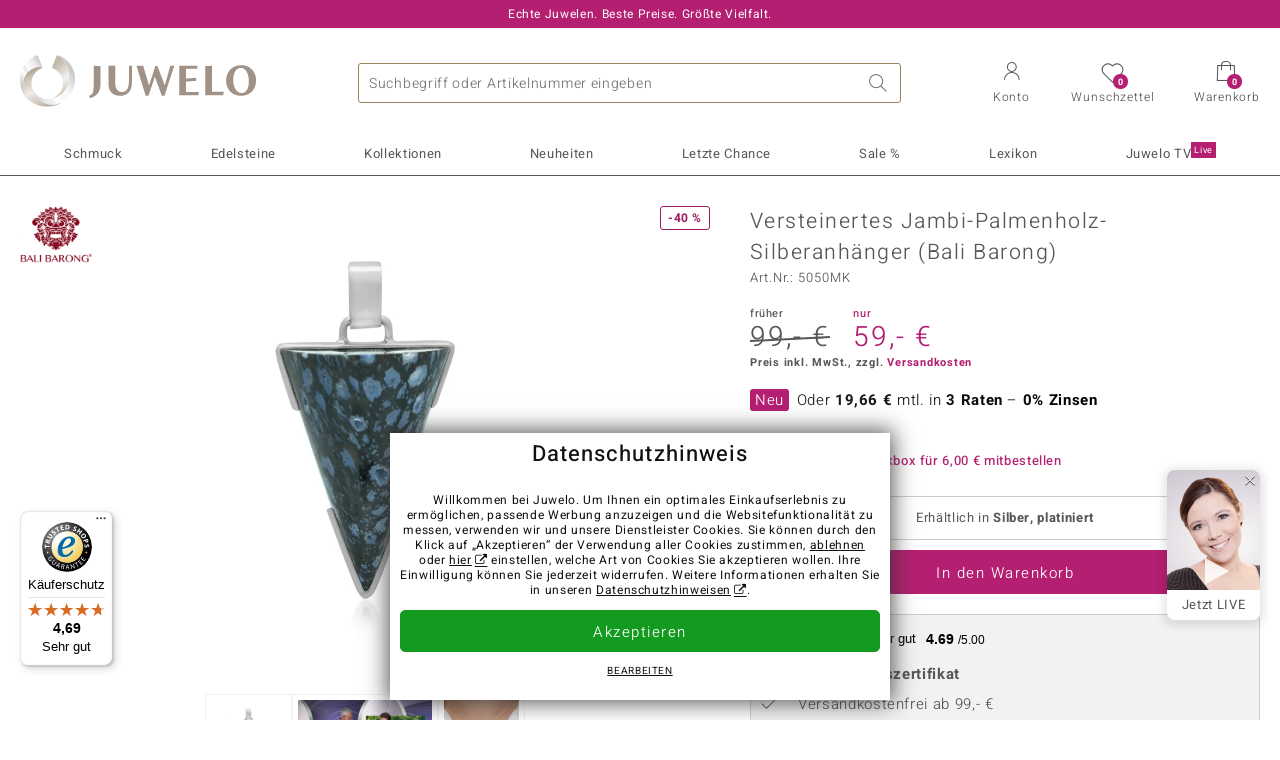

--- FILE ---
content_type: text/html;charset=utf-8
request_url: https://www.juwelo.de/versteinertes-jambi-palmenholz-silberanhaenger-bali-barong-5050mk/
body_size: 44640
content:
        <!DOCTYPE HTML>
        <html lang="de">
            <head>
                        <title>Indonesischer Jambi-Fossilholz-Anhänger aus Silber, 22ct</title>
                    <meta charset="UTF-8"  />
                        <meta name="viewport" content="width=device-width, initial-scale=1"  />
                        <meta name="format-detection" content="telephone=no"  />
                        <meta name="robots" content="INDEX,FOLLOW"  />
                        <meta property="og:image" content="https://d37fhg2g6hio12.cloudfront.net/asset2/2098c1ee04f4c027/media/products/mk/5050mk/source.jpg"  />
                        <meta name="description" content="Jetzt die besten Angebote entdecken und Traum-Schmuckstück im Juwelo-Onlineshop sichern! ►Echtheitszertifikat ►Kostenlose Retoure"  />
                        <meta property="og:site_name" content="Juwelo"  />
                        <meta property="og:title" content="Indonesischer Jambi-Fossilholz-Anhänger aus Silber, 22ct"  />
                        <meta property="og:type" content="website"  />
                        <meta property="og:url" content="https://www.juwelo.de/versteinertes-jambi-palmenholz-silberanhaenger-bali-barong-5050mk/"  />
                        <meta property="og:locale" content="de"  />
                        <meta property="og:description" content="Jetzt die besten Angebote entdecken und Traum-Schmuckstück im Juwelo-Onlineshop sichern! ►Echtheitszertifikat ►Kostenlose Retoure"  />
                            <link rel="preconnect" href="https://d37fhg2g6hio12.cloudfront.net" />
                                <link rel="shortcut icon" href="https://d37fhg2g6hio12.cloudfront.net/asset2/1f9194ee34d782eab2d18359301d90c6/img/favicon.png" />
                                <link rel="preload" href="https://d37fhg2g6hio12.cloudfront.net/asset2/127938b5bde4b26f08cb863bc3a4be12/fonts/Heebo/heebo-latin-300-normal.woff2" crossorigin="anonymous" as="font" type="font/woff2" />
                                <link rel="preload" href="https://d37fhg2g6hio12.cloudfront.net/asset2/dc8a07b2507e39892fd9a7fd7b8feb7f/fonts/Heebo/heebo-latin-400-normal.woff2" crossorigin="anonymous" as="font" type="font/woff2" />
                                <link rel="preload" href="https://d37fhg2g6hio12.cloudfront.net/asset2/d3d668ce420aa39a809332cfa20bee62/fonts/Heebo/heebo-latin-500-normal.woff2" crossorigin="anonymous" as="font" type="font/woff2" />
                                <link rel="preload" href="https://d37fhg2g6hio12.cloudfront.net/asset2/82e5cc309a8d624bcb724f49ead56f68/fonts/Heebo/heebo-latin-700-normal.woff2" crossorigin="anonymous" as="font" type="font/woff2" />
                                <link rel="preload" href="https://d37fhg2g6hio12.cloudfront.net/asset2/58560efb628ab67727baa39aaf69a28c/fonts/Icons/icomoon0126.woff" crossorigin="anonymous" as="font" type="font/woff2" />
                                <link rel="dns-prefetch" href="https://www.googletagmanager.com" />
                                <link rel="dns-prefetch" href="https://www.google-analytics.com" />
                                <link rel="dns-prefetch" href="https://connect.facebook.net" />
                                <link rel="dns-prefetch" href="https://sslwidget.criteo.com" />
                                <link rel="stylesheet" href="https://d37fhg2g6hio12.cloudfront.net/asset2/07f801e82b72f9de1e8752970e521704/dist/css/product.css" media="screen" type="text/css" />
                                <link rel="modulepreload" href="https://d37fhg2g6hio12.cloudfront.net/asset2/cb560eb6b798f1ff2693e917d7ab9d6b/dist/js/assets/overflow-y-hidden-jump-fix-7mheKMuM.js" />
                                <link rel="modulepreload" href="https://d37fhg2g6hio12.cloudfront.net/asset2/bed9982b9b1e321c983c1eba24394e76/dist/js/assets/product-media-B3xsHUkG.js" />
                                <link rel="preload" href="https://d37fhg2g6hio12.cloudfront.net/asset2/201d82a66c78e90692022b7904693786/dist/css/frame-lazy.css" as="style" onload="this.onload=null;this.rel='stylesheet'" />
                                <style>
                    .flags .flag.birthday-product { display: none; } .flags .flag.birthday-product { display: none; }                </style>
                                <link rel="alternate" href="https://www.juwelo.it/ciondolo-in-argento-con-legno-di-palma-pietrificato-jambi-bali-barong-5050mk/" hreflang="it" />
                                <link rel="alternate" href="https://www.juwelo.nl/zilveren-hanger-met-een-versteend-jambi-palhout-bali-barong-5050mk/" hreflang="nl" />
                                <link rel="alternate" href="https://www.juwelo.fr/pendentif-en-argent-et-bois-de-palmier-petrifie-de-jambi-bali-barong-5050mk/" hreflang="fr" />
                                <link rel="alternate" href="https://www.juwelo.es/colgante-en-plata-con-madera-petrificada-de-palma-de-jambi-bali-barong-5050mk/" hreflang="es" />
                                <link rel="alternate" href="https://www.juwelo.com/petrified-jambi-palm-wood-silver-pendant-bali-barong-5050mk/" hreflang="en_GB" />
                                <link rel="canonical" href="https://www.juwelo.de/versteinertes-jambi-palmenholz-silberanhaenger-bali-barong-5050mk/" />
                            <script type="text/javascript" >(window.elumeo=window.elumeo||{}).is_mobile_device=((a) => /(android|bb\d+|meego).+mobile|avantgo|bada\/|blackberry|blazer|compal|elaine|fennec|hiptop|iemobile|ip(hone|od)|iris|kindle|lge |maemo|midp|mmp|mobile.+firefox|netfront|opera m(ob|in)i|palm( os)?|phone|p(ixi|re)\/|plucker|pocket|psp|series(4|6)0|symbian|treo|up\.(browser|link)|vodafone|wap|windows ce|xda|xiino/i.test(a)||/1207|6310|6590|3gso|4thp|50[1-6]i|770s|802s|a wa|abac|ac(er|oo|s\-)|ai(ko|rn)|al(av|ca|co)|amoi|an(ex|ny|yw)|aptu|ar(ch|go)|as(te|us)|attw|au(di|\-m|r |s )|avan|be(ck|ll|nq)|bi(lb|rd)|bl(ac|az)|br(e|v)w|bumb|bw\-(n|u)|c55\/|capi|ccwa|cdm\-|cell|chtm|cldc|cmd\-|co(mp|nd)|craw|da(it|ll|ng)|dbte|dc\-s|devi|dica|dmob|do(c|p)o|ds(12|\-d)|el(49|ai)|em(l2|ul)|er(ic|k0)|esl8|ez([4-7]0|os|wa|ze)|fetc|fly(\-|_)|g1 u|g560|gene|gf\-5|g\-mo|go(\.w|od)|gr(ad|un)|haie|hcit|hd\-(m|p|t)|hei\-|hi(pt|ta)|hp( i|ip)|hs\-c|ht(c(\-| |_|a|g|p|s|t)|tp)|hu(aw|tc)|i\-(20|go|ma)|i230|iac( |\-|\/)|ibro|idea|ig01|ikom|im1k|inno|ipaq|iris|ja(t|v)a|jbro|jemu|jigs|kddi|keji|kgt( |\/)|klon|kpt |kwc\-|kyo(c|k)|le(no|xi)|lg( g|\/(k|l|u)|50|54|\-[a-w])|libw|lynx|m1\-w|m3ga|m50\/|ma(te|ui|xo)|mc(01|21|ca)|m\-cr|me(rc|ri)|mi(o8|oa|ts)|mmef|mo(01|02|bi|de|do|t(\-| |o|v)|zz)|mt(50|p1|v )|mwbp|mywa|n10[0-2]|n20[2-3]|n30(0|2)|n50(0|2|5)|n7(0(0|1)|10)|ne((c|m)\-|on|tf|wf|wg|wt)|nok(6|i)|nzph|o2im|op(ti|wv)|oran|owg1|p800|pan(a|d|t)|pdxg|pg(13|\-([1-8]|c))|phil|pire|pl(ay|uc)|pn\-2|po(ck|rt|se)|prox|psio|pt\-g|qa\-a|qc(07|12|21|32|60|\-[2-7]|i\-)|qtek|r380|r600|raks|rim9|ro(ve|zo)|s55\/|sa(ge|ma|mm|ms|ny|va)|sc(01|h\-|oo|p\-)|sdk\/|se(c(\-|0|1)|47|mc|nd|ri)|sgh\-|shar|sie(\-|m)|sk\-0|sl(45|id)|sm(al|ar|b3|it|t5)|so(ft|ny)|sp(01|h\-|v\-|v )|sy(01|mb)|t2(18|50)|t6(00|10|18)|ta(gt|lk)|tcl\-|tdg\-|tel(i|m)|tim\-|t\-mo|to(pl|sh)|ts(70|m\-|m3|m5)|tx\-9|up(\.b|g1|si)|utst|v400|v750|veri|vi(rg|te)|vk(40|5[0-3]|\-v)|vm40|voda|vulc|vx(52|53|60|61|70|80|81|83|85|98)|w3c(\-| )|webc|whit|wi(g |nc|nw)|wmlb|wonu|x700|yas\-|your|zeto|zte\-/i.test(a.substr(0,4)))(navigator.userAgent||navigator.vendor||window.opera);(window.elumeo=window.elumeo||{}).decode_link=function(a){a.setAttribute('href', decodeURIComponent(atob(a.getAttribute('data-ool'))));a.removeAttribute('onmousedown');a.removeAttribute('ontouchstart');a.removeAttribute('onfocus');a.removeAttribute('data-ool');};window.dataLayer = window.dataLayer || [];function gtag() { dataLayer.push(arguments); }gtag('consent', 'default', {'ad_storage' : 'denied','ad_user_data' : 'denied','ad_personalization' : 'denied','analytics_storage' : 'denied'});window.uetq = window.uetq || [];window.uetq.push('consent', 'default', { 'ad_storage': 'denied' });window._uxa = window._uxa || [];window.ga4 = {products:{}};window.algolia = {queryID:null};window.hj=function(){};!function(f,b,e,v,n,t,s){if(f.fbq)return;n=f.fbq=function(){n.callMethod?n.callMethod.apply(n,arguments):n.queue.push(arguments)};if(!f._fbq)f._fbq=n;n.push=n;n.loaded=!0;n.version='2.0';n.queue=[];}(window, document);window.criteo_q = window.criteo_q || [];!function(){if(window.pintrk){return;}window.pintrk = function () {window.pintrk.queue.push(Array.prototype.slice.call(arguments))};var n = window.pintrk;n.queue = [];n.version = "3.0";}();window._tfa = window._tfa || [];document.addEventListener('alpine:bundle', () => {Alpine.store('session').updateState();Alpine.store('wishlist').setNumberOfItems(0);Alpine.store('wishlist').setProductIdsOnWishlist([]);Alpine.store('cart').setup("\/checkout2\/cart-json",0);Alpine.store('currency').setup([{"rate":1,"name":"Euro","symbol":"\u20ac","code":"EUR","codeLower":"eur","isForeign":false,"shortPrefix":"","shortSuffix":",- \u20ac","longPrefix":"","longSuffix":" \u20ac","commaSeparator":",","thousandSeparator":"."}],"EUR");});</script>
                        <script type="module" src="https://d37fhg2g6hio12.cloudfront.net/asset2/280a68907a6d51f38a86e8b7f9dc26c0/dist/js/assets/product-BtL2sr-8.js" ></script>
                        <script type="module" >import.meta.url;import("_").catch(()=>1);(async function*(){})().next();if(location.protocol!="file:"){window.__vite_is_modern_browser=true}</script>
                        <script type="module" >!function(){if(window.__vite_is_modern_browser)return;console.warn("vite: loading legacy chunks, syntax error above and the same error below should be ignored");var e=document.getElementById("vite-legacy-polyfill"),n=document.createElement("script");n.src=e.src,n.onload=function(){System.import(document.getElementById('vite-legacy-entry').getAttribute('data-src'))},document.body.appendChild(n)}();</script>
                        <script type="text/javascript" >window.tr_load_google_analytics = function() {var gts = document.createElement('script');gts.async = 1;gts.src = 'https://www.googletagmanager.com/gtag/js?id=G-8HVJGQ7FVX';document.getElementsByTagName("head")[0].appendChild(gts);gtag('js', new Date());};gtag('consent', 'update', {'analytics_storage' : 'granted'});gtag('config', "G-8HVJGQ7FVX", {"content_group":"product_view_2"});gtag('set', 'user_properties', {'web_ab_tests':"",'web_buy_now':"disabled",'device_pixel_ratio':(window.devicePixelRatio !== undefined ? window.devicePixelRatio : 1).toFixed(1)});</script>
                        <script type="text/javascript" >window.tr_load_google_ads = function() {gtag('consent', 'update', {'ad_storage' : 'granted','ad_user_data' : 'granted','ad_personalization' : 'granted'});gtag('config', "AW-10868802530", {"anonymize_ip":true});};</script>
                        <script type="text/javascript" >window.tr_load_microsoft_ads = function() {    window.uetq.push('consent', 'default', { 'ad_storage': 'granted' });    (function(w,d,t,r,u){var f,n,i;w[u]=w[u]||[],f=function(){var o={ti:"5214024", enableAutoSpaTracking: true};o.q=w[u],w[u]=new UET(o),w[u].push("pageLoad")},n=d.createElement(t),n.src=r,n.async=1,n.onload=n.onreadystatechange=function(){var s=this.readyState;s&&s!=="loaded"&&s!=="complete"||(f(),n.onload=n.onreadystatechange=null)},i=d.getElementsByTagName(t)[0],i.parentNode.insertBefore(n,i)})(window,document,"script","//bat.bing.com/bat.js","uetq");};</script>
                        <script type="text/javascript" >window.tr_load_content_square = function() {window._uxa.push(['setPath', window.location.pathname+window.location.hash.replace('#','?__')]);window._uxa.push(['setCustomVariable', 1, 'page_type', "product_view_2"]);window._uxa.push(['setCustomVariable', 2, 'logged_in', false]);window._uxa.push(['trackDynamicVariable', {"key":"buy_now","value":"disabled"}]);var mt = document.createElement("script"); mt.type = "text/javascript"; mt.async = true;mt.src = "//t.contentsquare.net/uxa/b00109ca6581f.js";document.getElementsByTagName("head")[0].appendChild(mt);};</script>
                        <script type="text/javascript" >window.tr_load_rtb_house = function() {(function (w,d,dn,t){w[dn]=w[dn]||[];w[dn].push({eventType:'init',value:t,dc:''});var f=d.getElementsByTagName('script')[0],c=d.createElement('script');c.async=true;c.src='https://tags.creativecdn.com/FLSQ8bRZTy9laPlVfOBu.js'; f.parentNode.insertBefore(c,f);})(window,document,'rtbhEvents','FLSQ8bRZTy9laPlVfOBu');};window.rtb_house_uid = "unknown";</script>
                        <script type="text/javascript" >window.tr_load_pinterest = function() {var t = document.createElement("script");t.async = !0;t.src = "https://s.pinimg.com/ct/core.js";var r = document.getElementsByTagName("script")[0];r.parentNode.insertBefore(t, r)};pintrk('load', "2613717652655");pintrk('page');</script>
                        <script type="text/javascript" >window.tr_load_solute = function() {try {if (location.href.indexOf('soluteclid') < 0) return;localStorage.setItem('soluteclid', (new Date()).getTime()+' '+location.href);var url = 'https://cmodul.solutenetwork.com/landing';url += '?url=' + encodeURIComponent(location.href);var req = new XMLHttpRequest();req.open('GET', url);req.send();} catch {}};</script>
                        <script type="text/javascript" >window.tr_load_criteo = function() {var script = document.createElement('script');script.src = '//static.criteo.net/js/ld/ld.js';script.async = 'true';document.head.appendChild(script);};window.criteo_q.push({ event: "setAccount", account: "5477"},{ event: "setSiteType", type: window.elumeo.is_mobile_device ? "m" : "d"});</script>
                        <script type="text/javascript" >window.tr_load_taboola = function() {!function (t, f, a, x) {if(!document.getElementById(x)) {t.async = 1;t.src = a;t.id=x;f.parentNode.insertBefore(t, f);}}(document.createElement('script'),document.getElementsByTagName('script')[0],'//cdn.taboola.com/libtrc/unip/1378024/tfa.js','tb_tfa_script');};window._tfa.push({"notify":"event","name":"page_view","id":"1378024"});</script>
                        <script type="text/javascript" >
window.ga4.products = {
"5050MK":{"item_id":"5050MK","item_name":"Versteinertes Jambi-Palmenholz-Silberanhänger (Bali Barong)","affiliation":"DE","currency":"EUR","price":59,"item_brand":"bali_barong","item_category":"anhaenger","item_category2":"PS","item_category4":"S, R","item_category5":99}
,"7685WD":{"item_id":"7685WD","item_name":"Versteinertes Jambi-Palmenholz-Silberohrringe (Bali Barong)","affiliation":"DE","currency":"EUR","price":49,"item_brand":"bali_barong","item_category":"ohrringe","item_category2":"PS","item_category4":"S, R","item_category5":69}
,"7119GC":{"item_id":"7119GC","item_name":"Blauer Mohave-Kupfer-Türkis-Silberanhänger (Faszination Türkis)","affiliation":"DE","currency":"EUR","price":149,"item_brand":"juwelo","item_category":"anhaenger","item_category2":"PS","item_category4":"R, 3"}
,"6443RT":{"item_id":"6443RT","item_name":"Versteinertes Jambi-Palmenholz-Silberanhänger (Bali Barong)","affiliation":"DE","currency":"EUR","price":49,"item_brand":"bali_barong","item_category":"anhaenger","item_category2":"PS","item_category4":"S, R","item_category5":99}
,"9731TR":{"item_id":"9731TR","item_name":"Gem Silica-Silberanhänger (Bali Barong)","affiliation":"DE","currency":"EUR","price":79,"item_brand":"bali_barong","item_category":"anhaenger","item_category2":"PS","item_category4":"S, R","item_category5":129}
,"2183AM":{"item_id":"2183AM","item_name":"Meeres-Jaspis-Silberanhänger (Bali Barong)","affiliation":"DE","currency":"EUR","price":39,"item_brand":"bali_barong","item_category":"anhaenger","item_category2":"PS","item_category4":"S, R","item_category5":49}
,"9376FE":{"item_id":"9376FE","item_name":"Gem Silica-Silberanhänger (Bali Barong)","affiliation":"DE","currency":"EUR","price":69,"item_brand":"bali_barong","item_category":"anhaenger","item_category2":"PS","item_category4":"R"}
,"2325DM":{"item_id":"2325DM","item_name":"Larimar-Silberanhänger","affiliation":"DE","currency":"EUR","price":79,"item_brand":"vitale_minerale","item_category":"anhaenger","item_category2":"SS","item_category4":"R"}
,"4944BV":{"item_id":"4944BV","item_name":"Versteinertes Jambi-Palmenholz-Silberring (Bali Barong)","affiliation":"DE","currency":"EUR","price":69,"item_brand":"bali_barong","item_category":"ringe","item_category2":"PS","item_category3":"16, 17, 19","item_category4":"S, V, R","item_category5":79}
,"7691ME":{"item_id":"7691ME","item_name":"Gem Silica-Silberanhänger (Bali Barong)","affiliation":"DE","currency":"EUR","price":99,"item_brand":"bali_barong","item_category":"anhaenger","item_category2":"PS","item_category4":"S, R","item_category5":129}
,"6072YT":{"item_id":"6072YT","item_name":"Versteinertes Jambi-Palmenholz-Silberohrringe (Bali Barong)","affiliation":"DE","currency":"EUR","price":49,"item_brand":"bali_barong","item_category":"ohrringe","item_category2":"PS","item_category4":"S, R","item_category5":99}
,"5096SR":{"item_id":"5096SR","item_name":"Weißer Labradorit-Silberanhänger (Bali Barong)","affiliation":"DE","currency":"EUR","price":69,"item_brand":"bali_barong","item_category":"anhaenger","item_category2":"YS","item_category4":"R"}
,"5585UI":{"item_id":"5585UI","item_name":"Larimar-Silberanhänger","affiliation":"DE","currency":"EUR","price":69,"item_brand":"vitale_minerale","item_category":"anhaenger","item_category2":"SS","item_category4":"R"}
,"4424IU":{"item_id":"4424IU","item_name":"Pietersit-Silberanhänger (Bali Barong)","affiliation":"DE","currency":"EUR","price":199,"item_brand":"bali_barong","item_category":"anhaenger","item_category2":"YS","item_category4":"R, L"}
,"4528OH":{"item_id":"4528OH","item_name":"Pietersit-Silberanhänger (Bali Barong)","affiliation":"DE","currency":"EUR","price":179,"item_brand":"bali_barong","item_category":"anhaenger","item_category2":"SS","item_category4":"R"}
,"4808OP":{"item_id":"4808OP","item_name":"Leoparden-Opal-Silberanhänger","affiliation":"DE","currency":"EUR","price":149,"item_brand":"chefsache","item_category":"anhaenger","item_category2":"YS","item_category4":"S, R, 3","item_category5":199}
,"8371TM":{"item_id":"8371TM","item_name":"Mookait-Silberanhänger","affiliation":"DE","currency":"EUR","price":39,"item_brand":"vitale_minerale","item_category":"anhaenger","item_category2":"PS","item_category4":"S, R","item_category5":69}
,"2801IO":{"item_id":"2801IO","item_name":"Meeres-Jaspis-Silberanhänger","affiliation":"DE","currency":"EUR","price":39,"item_brand":"vitale_minerale","item_category":"anhaenger","item_category2":"PS","item_category4":"S, R","item_category5":79}
,"1973JY":{"item_id":"1973JY","item_name":"Versteinertes Jambi-Palmenholz-Silberanhänger (Bali Barong)","affiliation":"DE","currency":"EUR","price":39,"item_brand":"bali_barong","item_category":"anhaenger","item_category2":"YS","item_category4":"S, R","item_category5":69}
,"7491LI":{"item_id":"7491LI","item_name":"Edelstein-Silberanhänger","affiliation":"DE","currency":"EUR","price":79,"item_brand":"vitale_minerale","item_category":"anhaenger","item_category2":"SS","item_category4":"S, R","item_category5":149}
,"5658PN":{"item_id":"5658PN","item_name":"Prärie-Achat-Silberanhänger","affiliation":"DE","currency":"EUR","price":49,"item_brand":"vitale_minerale","item_category":"anhaenger","item_category2":"SS","item_category4":"S, R","item_category5":79}
,"8682XD":{"item_id":"8682XD","item_name":"Versteinertes Holz-Silberanhänger","affiliation":"DE","currency":"EUR","price":49,"item_brand":"vitale_minerale","item_category":"anhaenger","item_category2":"SS","item_category4":"S, R, L","item_category5":69}
,"3169CW":{"item_id":"3169CW","item_name":"Versteinertes Holz-Silberanhänger","affiliation":"DE","currency":"EUR","price":49,"item_brand":"vitale_minerale","item_category":"anhaenger","item_category2":"SS","item_category4":"S, R","item_category5":79}
,"4326FE":{"item_id":"4326FE","item_name":"Versteinertes Palmenholz-Silberanhänger","affiliation":"DE","currency":"EUR","price":39,"item_brand":"vitale_minerale","item_category":"anhaenger","item_category2":"YS","item_category4":"S, R","item_category5":69}
,"8693YS":{"item_id":"8693YS","item_name":"Tigerauge-Silberanhänger (MONOSONO COLLECTION)","affiliation":"DE","currency":"EUR","price":39,"item_brand":"monosono_collection","item_category":"anhaenger","item_category2":"SS","item_category4":"R, L"}
,"1184TB":{"item_id":"1184TB","item_name":"Uwarowit-Silberanhänger (Bali Barong)","affiliation":"DE","currency":"EUR","price":129,"item_brand":"bali_barong","item_category":"anhaenger","item_category2":"SS","item_category4":"R"}
,"1722IK":{"item_id":"1722IK","item_name":"Juwelo-Osterbox","affiliation":"DE","currency":"EUR","price":49,"item_brand":"vitale_minerale","item_category":"accessoires","item_category4":"S, R","item_category5":79}
,"9799KG":{"item_id":"9799KG","item_name":"Tigerauge-Silberanhänger","affiliation":"DE","currency":"EUR","price":39,"item_brand":"vitale_minerale","item_category":"anhaenger","item_category2":"PS","item_category4":"R"}
,"5348HS":{"item_id":"5348HS","item_name":"Prärie-Achat-Silberanhänger","affiliation":"DE","currency":"EUR","price":49,"item_brand":"vitale_minerale","item_category":"anhaenger","item_category2":"YS","item_category4":"S, R","item_category5":79}
,"6286WQ":{"item_id":"6286WQ","item_name":"Silberhalskette (MONOSONO COLLECTION)","affiliation":"DE","currency":"EUR","price":69,"item_brand":"monosono_collection","item_category":"halsketten","item_category2":"PS","item_category4":"S, R, 3, L","item_category5":99}
};
</script>
                        <script type="application/ld+json" >[{"@context":"https:\/\/schema.org\/","@type":"OnlineStore","name":"Juwelo","url":"https:\/\/www.juwelo.de","logo":"https:\/\/d37fhg2g6hio12.cloudfront.net\/asset2\/16b1a456c7bd318335b984a5c832f85e\/img\/logo-juwelo.svg","hasMerchantReturnPolicy":{"@type":"MerchantReturnPolicy","applicableCountry":["DE","NL","FR","MC","ES","AT","BE","BG","CH","DK","EE","FI","GR","HR","IE","IT","LV","LT","LU","PL","PT","RO","SE","SK","SI","CZ","HU","CY"],"returnPolicyCountry":"DE","returnPolicyCategory":"https:\/\/schema.org\/MerchantReturnFiniteReturnWindow","merchantReturnDays":14,"returnFees":"https:\/\/schema.org\/FreeReturn","returnMethod":"https:\/\/schema.org\/ReturnByMail","refundType":[["https:\/\/schema.org\/FullRefund","https:\/\/schema.org\/StoreCreditRefund"]]},"vatId":"DE202087413","sameAs":["https:\/\/www.facebook.com\/juwelo.de\/","https:\/\/www.youtube.com\/user\/juwelo","https:\/\/www.instagram.com\/juwelo.de\/"],"contactPoint":[{"@type":"ContactPoint","telephone":"+49-800-227-44-13","contactOption":"TollFree","contactType":"customer service","email":"kundenservice@juwelo.de","areaServed":["DE"]},{"@type":"ContactPoint","telephone":"+34-910-757-329","contactOption":"TollFree","contactType":"customer service","email":"kundenservice@juwelo.de","areaServed":["ES"]},{"@type":"ContactPoint","telephone":"+33-176-541036","contactOption":"TollFree","contactType":"customer service","email":"kundenservice@juwelo.de","areaServed":["FR"]},{"@type":"ContactPoint","telephone":"+39-06-89970061","contactOption":"TollFree","contactType":"customer service","email":"kundenservice@juwelo.de","areaServed":["IT"]},{"@type":"ContactPoint","telephone":"+31-02-04990158","contactOption":"TollFree","contactType":"customer service","email":"kundenservice@juwelo.de","areaServed":["NL"]},{"@type":"ContactPoint","telephone":"+800-410-40000","contactOption":"TollFree","contactType":"customer service","email":"kundenservice@juwelo.de","areaServed":["SE","SK","PT","MC","LU","GR","DK","CZ"]},{"@type":"ContactPoint","telephone":"+32-03-2884917","contactOption":"TollFree","contactType":"customer service","email":"kundenservice@juwelo.de","areaServed":["BE"]},{"@type":"ContactPoint","telephone":"+43-800-2020260","contactOption":"TollFree","contactType":"customer service","email":"kundenservice@juwelo.de","areaServed":["AT"]},{"@type":"ContactPoint","telephone":"+41-800-2020260","contactOption":"TollFree","contactType":"customer service","email":"kundenservice@juwelo.de","areaServed":["CH"]}]},{"@context":"https:\/\/schema.org\/","@type":"OfferShippingDetails","@id":"#shipping_DE","deliveryTime":{"@type":"ShippingDeliveryTime","handlingTime":{"@type":"QuantitativeValue","minValue":0,"maxValue":1,"unitCode":"DAY"},"transitTime":{"@type":"QuantitativeValue","minValue":1,"maxValue":3,"unitCode":"DAY"}},"shippingDestination":{"@type":"DefinedRegion","addressCountry":"DE"},"shippingRate":{"@type":"MonetaryAmount","value":0,"currency":"EUR"}},{"@context":"https:\/\/schema.org\/","@type":"OfferShippingDetails","@id":"#shipping_NL","deliveryTime":{"@type":"ShippingDeliveryTime","handlingTime":{"@type":"QuantitativeValue","minValue":0,"maxValue":1,"unitCode":"DAY"},"transitTime":{"@type":"QuantitativeValue","minValue":3,"maxValue":7,"unitCode":"DAY"}},"shippingDestination":{"@type":"DefinedRegion","addressCountry":"NL"},"shippingRate":{"@type":"MonetaryAmount","value":0,"currency":"EUR"}},{"@context":"https:\/\/schema.org\/","@type":"OfferShippingDetails","@id":"#shipping_FR","deliveryTime":{"@type":"ShippingDeliveryTime","handlingTime":{"@type":"QuantitativeValue","minValue":0,"maxValue":1,"unitCode":"DAY"},"transitTime":{"@type":"QuantitativeValue","minValue":4,"maxValue":6,"unitCode":"DAY"}},"shippingDestination":{"@type":"DefinedRegion","addressCountry":"FR"},"shippingRate":{"@type":"MonetaryAmount","value":0,"currency":"EUR"}},{"@context":"https:\/\/schema.org\/","@type":"OfferShippingDetails","@id":"#shipping_MC","deliveryTime":{"@type":"ShippingDeliveryTime","handlingTime":{"@type":"QuantitativeValue","minValue":0,"maxValue":1,"unitCode":"DAY"},"transitTime":{"@type":"QuantitativeValue","minValue":3,"maxValue":4,"unitCode":"DAY"}},"shippingDestination":{"@type":"DefinedRegion","addressCountry":"MC"},"shippingRate":{"@type":"MonetaryAmount","value":0,"currency":"EUR"}},{"@context":"https:\/\/schema.org\/","@type":"OfferShippingDetails","@id":"#shipping_ES","deliveryTime":{"@type":"ShippingDeliveryTime","handlingTime":{"@type":"QuantitativeValue","minValue":0,"maxValue":1,"unitCode":"DAY"},"transitTime":{"@type":"QuantitativeValue","minValue":7,"maxValue":7,"unitCode":"DAY"}},"shippingDestination":{"@type":"DefinedRegion","addressCountry":"ES"},"shippingRate":{"@type":"MonetaryAmount","value":0,"currency":"EUR"}},{"@context":"https:\/\/schema.org\/","@type":"OfferShippingDetails","@id":"#shipping_AT","deliveryTime":{"@type":"ShippingDeliveryTime","handlingTime":{"@type":"QuantitativeValue","minValue":0,"maxValue":1,"unitCode":"DAY"},"transitTime":{"@type":"QuantitativeValue","minValue":2,"maxValue":2,"unitCode":"DAY"}},"shippingDestination":{"@type":"DefinedRegion","addressCountry":"AT"},"shippingRate":{"@type":"MonetaryAmount","value":0,"currency":"EUR"}},{"@context":"https:\/\/schema.org\/","@type":"OfferShippingDetails","@id":"#shipping_BE","deliveryTime":{"@type":"ShippingDeliveryTime","handlingTime":{"@type":"QuantitativeValue","minValue":0,"maxValue":1,"unitCode":"DAY"},"transitTime":{"@type":"QuantitativeValue","minValue":2,"maxValue":2,"unitCode":"DAY"}},"shippingDestination":{"@type":"DefinedRegion","addressCountry":"BE"},"shippingRate":{"@type":"MonetaryAmount","value":0,"currency":"EUR"}},{"@context":"https:\/\/schema.org\/","@type":"OfferShippingDetails","@id":"#shipping_BG","deliveryTime":{"@type":"ShippingDeliveryTime","handlingTime":{"@type":"QuantitativeValue","minValue":0,"maxValue":1,"unitCode":"DAY"},"transitTime":{"@type":"QuantitativeValue","minValue":4,"maxValue":5,"unitCode":"DAY"}},"shippingDestination":{"@type":"DefinedRegion","addressCountry":"BG"},"shippingRate":{"@type":"MonetaryAmount","value":0,"currency":"EUR"}},{"@context":"https:\/\/schema.org\/","@type":"OfferShippingDetails","@id":"#shipping_CH","deliveryTime":{"@type":"ShippingDeliveryTime","handlingTime":{"@type":"QuantitativeValue","minValue":0,"maxValue":1,"unitCode":"DAY"},"transitTime":{"@type":"QuantitativeValue","minValue":2,"maxValue":2,"unitCode":"DAY"}},"shippingDestination":{"@type":"DefinedRegion","addressCountry":"CH"},"shippingRate":{"@type":"MonetaryAmount","value":0,"currency":"EUR"}},{"@context":"https:\/\/schema.org\/","@type":"OfferShippingDetails","@id":"#shipping_DK","deliveryTime":{"@type":"ShippingDeliveryTime","handlingTime":{"@type":"QuantitativeValue","minValue":0,"maxValue":1,"unitCode":"DAY"},"transitTime":{"@type":"QuantitativeValue","minValue":2,"maxValue":3,"unitCode":"DAY"}},"shippingDestination":{"@type":"DefinedRegion","addressCountry":"DK"},"shippingRate":{"@type":"MonetaryAmount","value":0,"currency":"EUR"}},{"@context":"https:\/\/schema.org\/","@type":"OfferShippingDetails","@id":"#shipping_EE","deliveryTime":{"@type":"ShippingDeliveryTime","handlingTime":{"@type":"QuantitativeValue","minValue":0,"maxValue":1,"unitCode":"DAY"},"transitTime":{"@type":"QuantitativeValue","minValue":3,"maxValue":4,"unitCode":"DAY"}},"shippingDestination":{"@type":"DefinedRegion","addressCountry":"EE"},"shippingRate":{"@type":"MonetaryAmount","value":0,"currency":"EUR"}},{"@context":"https:\/\/schema.org\/","@type":"OfferShippingDetails","@id":"#shipping_FI","deliveryTime":{"@type":"ShippingDeliveryTime","handlingTime":{"@type":"QuantitativeValue","minValue":0,"maxValue":1,"unitCode":"DAY"},"transitTime":{"@type":"QuantitativeValue","minValue":4,"maxValue":4,"unitCode":"DAY"}},"shippingDestination":{"@type":"DefinedRegion","addressCountry":"FI"},"shippingRate":{"@type":"MonetaryAmount","value":0,"currency":"EUR"}},{"@context":"https:\/\/schema.org\/","@type":"OfferShippingDetails","@id":"#shipping_GR","deliveryTime":{"@type":"ShippingDeliveryTime","handlingTime":{"@type":"QuantitativeValue","minValue":0,"maxValue":1,"unitCode":"DAY"},"transitTime":{"@type":"QuantitativeValue","minValue":6,"maxValue":8,"unitCode":"DAY"}},"shippingDestination":{"@type":"DefinedRegion","addressCountry":"GR"},"shippingRate":{"@type":"MonetaryAmount","value":0,"currency":"EUR"}},{"@context":"https:\/\/schema.org\/","@type":"OfferShippingDetails","@id":"#shipping_HR","deliveryTime":{"@type":"ShippingDeliveryTime","handlingTime":{"@type":"QuantitativeValue","minValue":0,"maxValue":1,"unitCode":"DAY"},"transitTime":{"@type":"QuantitativeValue","minValue":2,"maxValue":3,"unitCode":"DAY"}},"shippingDestination":{"@type":"DefinedRegion","addressCountry":"HR"},"shippingRate":{"@type":"MonetaryAmount","value":0,"currency":"EUR"}},{"@context":"https:\/\/schema.org\/","@type":"OfferShippingDetails","@id":"#shipping_IE","deliveryTime":{"@type":"ShippingDeliveryTime","handlingTime":{"@type":"QuantitativeValue","minValue":0,"maxValue":1,"unitCode":"DAY"},"transitTime":{"@type":"QuantitativeValue","minValue":3,"maxValue":4,"unitCode":"DAY"}},"shippingDestination":{"@type":"DefinedRegion","addressCountry":"IE"},"shippingRate":{"@type":"MonetaryAmount","value":0,"currency":"EUR"}},{"@context":"https:\/\/schema.org\/","@type":"OfferShippingDetails","@id":"#shipping_IT","deliveryTime":{"@type":"ShippingDeliveryTime","handlingTime":{"@type":"QuantitativeValue","minValue":0,"maxValue":1,"unitCode":"DAY"},"transitTime":{"@type":"QuantitativeValue","minValue":5,"maxValue":7,"unitCode":"DAY"}},"shippingDestination":{"@type":"DefinedRegion","addressCountry":"IT"},"shippingRate":{"@type":"MonetaryAmount","value":0,"currency":"EUR"}},{"@context":"https:\/\/schema.org\/","@type":"OfferShippingDetails","@id":"#shipping_LV","deliveryTime":{"@type":"ShippingDeliveryTime","handlingTime":{"@type":"QuantitativeValue","minValue":0,"maxValue":1,"unitCode":"DAY"},"transitTime":{"@type":"QuantitativeValue","minValue":3,"maxValue":4,"unitCode":"DAY"}},"shippingDestination":{"@type":"DefinedRegion","addressCountry":"LV"},"shippingRate":{"@type":"MonetaryAmount","value":0,"currency":"EUR"}},{"@context":"https:\/\/schema.org\/","@type":"OfferShippingDetails","@id":"#shipping_LT","deliveryTime":{"@type":"ShippingDeliveryTime","handlingTime":{"@type":"QuantitativeValue","minValue":0,"maxValue":1,"unitCode":"DAY"},"transitTime":{"@type":"QuantitativeValue","minValue":3,"maxValue":4,"unitCode":"DAY"}},"shippingDestination":{"@type":"DefinedRegion","addressCountry":"LT"},"shippingRate":{"@type":"MonetaryAmount","value":0,"currency":"EUR"}},{"@context":"https:\/\/schema.org\/","@type":"OfferShippingDetails","@id":"#shipping_LU","deliveryTime":{"@type":"ShippingDeliveryTime","handlingTime":{"@type":"QuantitativeValue","minValue":0,"maxValue":1,"unitCode":"DAY"},"transitTime":{"@type":"QuantitativeValue","minValue":2,"maxValue":3,"unitCode":"DAY"}},"shippingDestination":{"@type":"DefinedRegion","addressCountry":"LU"},"shippingRate":{"@type":"MonetaryAmount","value":0,"currency":"EUR"}},{"@context":"https:\/\/schema.org\/","@type":"OfferShippingDetails","@id":"#shipping_PL","deliveryTime":{"@type":"ShippingDeliveryTime","handlingTime":{"@type":"QuantitativeValue","minValue":0,"maxValue":1,"unitCode":"DAY"},"transitTime":{"@type":"QuantitativeValue","minValue":2,"maxValue":3,"unitCode":"DAY"}},"shippingDestination":{"@type":"DefinedRegion","addressCountry":"PL"},"shippingRate":{"@type":"MonetaryAmount","value":0,"currency":"EUR"}},{"@context":"https:\/\/schema.org\/","@type":"OfferShippingDetails","@id":"#shipping_PT","deliveryTime":{"@type":"ShippingDeliveryTime","handlingTime":{"@type":"QuantitativeValue","minValue":0,"maxValue":1,"unitCode":"DAY"},"transitTime":{"@type":"QuantitativeValue","minValue":4,"maxValue":5,"unitCode":"DAY"}},"shippingDestination":{"@type":"DefinedRegion","addressCountry":"PT"},"shippingRate":{"@type":"MonetaryAmount","value":0,"currency":"EUR"}},{"@context":"https:\/\/schema.org\/","@type":"OfferShippingDetails","@id":"#shipping_RO","deliveryTime":{"@type":"ShippingDeliveryTime","handlingTime":{"@type":"QuantitativeValue","minValue":0,"maxValue":1,"unitCode":"DAY"},"transitTime":{"@type":"QuantitativeValue","minValue":3,"maxValue":4,"unitCode":"DAY"}},"shippingDestination":{"@type":"DefinedRegion","addressCountry":"RO"},"shippingRate":{"@type":"MonetaryAmount","value":0,"currency":"EUR"}},{"@context":"https:\/\/schema.org\/","@type":"OfferShippingDetails","@id":"#shipping_SE","deliveryTime":{"@type":"ShippingDeliveryTime","handlingTime":{"@type":"QuantitativeValue","minValue":0,"maxValue":1,"unitCode":"DAY"},"transitTime":{"@type":"QuantitativeValue","minValue":3,"maxValue":3,"unitCode":"DAY"}},"shippingDestination":{"@type":"DefinedRegion","addressCountry":"SE"},"shippingRate":{"@type":"MonetaryAmount","value":0,"currency":"EUR"}},{"@context":"https:\/\/schema.org\/","@type":"OfferShippingDetails","@id":"#shipping_SK","deliveryTime":{"@type":"ShippingDeliveryTime","handlingTime":{"@type":"QuantitativeValue","minValue":0,"maxValue":1,"unitCode":"DAY"},"transitTime":{"@type":"QuantitativeValue","minValue":3,"maxValue":3,"unitCode":"DAY"}},"shippingDestination":{"@type":"DefinedRegion","addressCountry":"SK"},"shippingRate":{"@type":"MonetaryAmount","value":0,"currency":"EUR"}},{"@context":"https:\/\/schema.org\/","@type":"OfferShippingDetails","@id":"#shipping_SI","deliveryTime":{"@type":"ShippingDeliveryTime","handlingTime":{"@type":"QuantitativeValue","minValue":0,"maxValue":1,"unitCode":"DAY"},"transitTime":{"@type":"QuantitativeValue","minValue":3,"maxValue":3,"unitCode":"DAY"}},"shippingDestination":{"@type":"DefinedRegion","addressCountry":"SI"},"shippingRate":{"@type":"MonetaryAmount","value":0,"currency":"EUR"}},{"@context":"https:\/\/schema.org\/","@type":"OfferShippingDetails","@id":"#shipping_CZ","deliveryTime":{"@type":"ShippingDeliveryTime","handlingTime":{"@type":"QuantitativeValue","minValue":0,"maxValue":1,"unitCode":"DAY"},"transitTime":{"@type":"QuantitativeValue","minValue":2,"maxValue":3,"unitCode":"DAY"}},"shippingDestination":{"@type":"DefinedRegion","addressCountry":"CZ"},"shippingRate":{"@type":"MonetaryAmount","value":0,"currency":"EUR"}},{"@context":"https:\/\/schema.org\/","@type":"OfferShippingDetails","@id":"#shipping_HU","deliveryTime":{"@type":"ShippingDeliveryTime","handlingTime":{"@type":"QuantitativeValue","minValue":0,"maxValue":1,"unitCode":"DAY"},"transitTime":{"@type":"QuantitativeValue","minValue":3,"maxValue":3,"unitCode":"DAY"}},"shippingDestination":{"@type":"DefinedRegion","addressCountry":"HU"},"shippingRate":{"@type":"MonetaryAmount","value":0,"currency":"EUR"}},{"@context":"https:\/\/schema.org\/","@type":"OfferShippingDetails","@id":"#shipping_CY","deliveryTime":{"@type":"ShippingDeliveryTime","handlingTime":{"@type":"QuantitativeValue","minValue":0,"maxValue":1,"unitCode":"DAY"},"transitTime":{"@type":"QuantitativeValue","minValue":9,"maxValue":11,"unitCode":"DAY"}},"shippingDestination":{"@type":"DefinedRegion","addressCountry":"CY"},"shippingRate":{"@type":"MonetaryAmount","value":0,"currency":"EUR"}},{"@context":"https:\/\/schema.org\/","@type":"VideoObject","name":"Versteinertes Jambi-Palmenholz-Silberanh\u00e4nger (Bali Barong) Video","thumbnailUrl":"https:\/\/sdn-global-prog-cache.3qsdn.com\/14919\/files\/23\/05\/27\/7940777\/13b28376-2b93-426c-bba3-69888980c5d1.jpg","contentUrl":"https:\/\/sdn-global-prog-cache.3qsdn.com\/stream\/14919\/files\/23\/05\/27\/7940777\/2-jWLy6CMghk4TVqfBnYKN.mp4","uploadDate":"2023-05-27T16:50:08+00:00","description":"Entdecken Sie die Anziehungskraft antiker Sch\u00f6nheit mit diesem Anh\u00e4nger aus fossilem indonesischem Jambi-Holz. Sein einzigartiger 22-kar\u00e4tiger Trilliant-Cabochon mit den Ma\u00dfen 32 x 23 mm zeigt einen Wandteppich aus zeitlosen Mustern, der von hochwertigem 925er Sterlingsilber mit einem Platin-Finish f\u00fcr zus\u00e4tzlichen Glanz eingerahmt wird. Dieser exquisite Anh\u00e4nger wiegt etwa 2,5 Gramm und besticht durch sein modernes und doch klassisches Design, das sich perfekt f\u00fcr ein vielseitiges Styling eignet. Kombinieren Sie ihn mit einer schicken Bluse f\u00fcr einen raffinierten Look oder einem l\u00e4ssigen T-Shirt, um Ihr Alltagsoutfit aufzuwerten."},{"@context":"https:\/\/schema.org\/","@type":"Product","name":"Versteinertes Jambi-Palmenholz-Silberanh\u00e4nger (Bali Barong)","image":["https:\/\/d37fhg2g6hio12.cloudfront.net\/asset2\/2098c1ee04f4c027\/media\/products\/mk\/5050mk\/source.jpg","https:\/\/d37fhg2g6hio12.cloudfront.net\/asset2\/9737d307de7e6bf9\/media\/products\/mk\/5050mk\/source-3b5ff67a-gbd-0.jpg"],"description":"Entdecken Sie die Anziehungskraft antiker Sch\u00f6nheit mit diesem Anh\u00e4nger aus fossilem indonesischem Jambi-Holz. Sein einzigartiger 22-kar\u00e4tiger Trilliant-Cabochon mit den Ma\u00dfen 32 x 23 mm zeigt einen Wandteppich aus zeitlosen Mustern, der von hochwertigem 925er Sterlingsilber mit einem Platin-Finish f\u00fcr zus\u00e4tzlichen Glanz eingerahmt wird. Dieser exquisite Anh\u00e4nger wiegt etwa 2,5 Gramm und besticht durch sein modernes und doch klassisches Design, das sich perfekt f\u00fcr ein vielseitiges Styling eignet. Kombinieren Sie ihn mit einer schicken Bluse f\u00fcr einen raffinierten Look oder einem l\u00e4ssigen T-Shirt, um Ihr Alltagsoutfit aufzuwerten.","sku":"5050MK","brand":{"@type":"Brand","name":"Bali Barong"},"offers":{"@type":"Offer","price":59,"priceCurrency":"EUR","availability":"https:\/\/schema.org\/InStock","itemCondition":"https:\/\/schema.org\/NewCondition","shippingDetails":[{"@id":"#shipping_DE"},{"@id":"#shipping_NL"},{"@id":"#shipping_FR"},{"@id":"#shipping_MC"},{"@id":"#shipping_ES"},{"@id":"#shipping_AT"},{"@id":"#shipping_BE"},{"@id":"#shipping_BG"},{"@id":"#shipping_CH"},{"@id":"#shipping_DK"},{"@id":"#shipping_EE"},{"@id":"#shipping_FI"},{"@id":"#shipping_GR"},{"@id":"#shipping_HR"},{"@id":"#shipping_IE"},{"@id":"#shipping_IT"},{"@id":"#shipping_LV"},{"@id":"#shipping_LT"},{"@id":"#shipping_LU"},{"@id":"#shipping_PL"},{"@id":"#shipping_PT"},{"@id":"#shipping_RO"},{"@id":"#shipping_SE"},{"@id":"#shipping_SK"},{"@id":"#shipping_SI"},{"@id":"#shipping_CZ"},{"@id":"#shipping_HU"},{"@id":"#shipping_CY"}],"url":"https:\/\/www.juwelo.de\/versteinertes-jambi-palmenholz-silberanhaenger-bali-barong-5050mk\/"},"color":"Silber, platiniert"}]</script>
                        </head>
            <body class="de" 
x-data="{ scrollLock: false, atTop: true }"
:class="atTop || &#039;scrolled&#039;"
@modal-open.window="scrollLock=true"
@modal-closed.window="scrollLock=false"
@scroll.window="atTop = (window.pageYOffset &gt; 20 ? false : true)"
data-delivery-country="de"
:data-currency="$store.currency.selectedCurrency.codeLower">
                        <header
            x-data="header"
            :data-layer="activeLayer"
            @search-suggest-show="openSearch()"
            @search-suggest-hide="close()"
            @menu-close="close()"
            @click.outside="close()"
            id="top"
        >
                        <p class="c-usp">
                <span>Echte Juwelen. Beste Preise. Größte Vielfalt.</span>
                <span>Ihr Experte für zertifizierten Edelsteinschmuck</span>
                <span>Versandkostenfrei im Onlineshop ab 99€!</span>
                <span>Kostenlose Hotline <strong><a href="tel:08002274413">0800 227 44 13</a></strong> <a class="icon-email" href="/kontakt/" title="Kontakt"></a></span>
                <span>Versandkostenfreie Erstbestellung</span>
            </p>
            <section class="main" x-data="searchSuggest(&quot;&quot;)">
                <h1 class="logo">
                    <a href="/">
                        <img src="https://d37fhg2g6hio12.cloudfront.net/asset2/16b1a456c7bd318335b984a5c832f85e/img/logo-juwelo.svg"
                             alt="Juwelo"
                        >
                    </a>
                </h1>
                
                <form class="c-search" 
                      action="/search/init"
                      method="post"
                      aria-labelledby="search-submit-button"
                >
                    <label for="header-search-input">Suche</label>
                    <input type="search"
                           name="query"
                           id="header-search-input"
                           placeholder="Suchbegriff oder Artikelnummer eingeben"
                           x-model="query"
                           @focus="focus()"
                           data-cs-capture
                    >
                    <span class="clear-search" @click="clearSearch()"></span>
                    <button type="submit" title="Suche" id="search-submit-button">
                        Suche                    </button>
                </form>
                
                <div class="c-suggests" 
                     x-show="showSuggest"
                     x-ref="suggestResultTemplate"
                ><div></div></div>

                <span role="button" class="menu" @click="openMenu()">
                    <span class="lines lines-1"></span>
                    <span class="lines lines-2"></span>
                    <span class="text">Menü</span>
                </span>
                <span role="button" class="account" @click="openAccount()">
                    <span class="icon"></span>
                                        <span class="text">Konto</span>
                </span>
                <a role="button" class="wishlist"
                                            @click.prevent="openWishList()"
                        href="#"
                                        >
                    <span class="icon"></span>
                    <span class="bubble wishlist-items-amount" x-text="$store.wishlist.numberOfItems">0</span>
                    <span class="text">Wunschzettel</span>
                </a>
                <a role="button" class="cart" href="javascript:void(0)" data-ool="JTJGY2hlY2tvdXQlMkZjYXJ0JTJG" onmousedown="elumeo.decode_link(this)" ontouchstart="elumeo.decode_link(this)" onfocus="elumeo.decode_link(this)">
                    <span class="icon"></span>
                    <span class="bubble cart-items-amount"
                          x-text="$store.cart.state.numberOfItems"
                    >0</span>
                    <span class="text">Warenkorb</span>
                </a>
                        <form class="c-header-login"
              action="/customer/account/loginPost/"
              method="post"
              x-data="{ 'email' : '', 'password' : '', 'isSubmit' : false }"
              @submit="isSubmit = true; if(email === '' || password === '') { $event.preventDefault(); }"
        >
            <span class="close" @click="close()">x</span>
            <input type="hidden" value="" name="form_key">
            <input type="hidden" value="1" name="is_mini_login">
            <input type="hidden" value="1" name="login[auto]">
            <p x-show="showWishlistRequiresLoginNote">Bitte melden Sie sich an oder registrieren Sie sich, um Artikel auf Ihrem Wunschzettel zu speichern.</p>
            <h3>Konto</h3>
            <div class="input-box">
                <input type="email"
                       name="login[username]"
                       id="mini-login"
                       class="input-text required-entry validate-email"
                       placeholder=" "
                       x-model="email"
                >
                <p x-show="email === '' && isSubmit"
                   class="validation-advice validation-advice-email"
                >Bitte geben Sie eine E-Mail-Adresse ein</p>
                <label for="mini-login">E-Mail</label>
            </div>
            <div class="input-box" x-data="{show : true}">
                <input type="password"
                       :type="show ? 'password' : 'text'"
                       name="login[password]"
                       id="mini-password"
                       class="input-text required-entry validate-password"
                       placeholder=" "
                       x-model="password"
                >
                <p x-show="password === '' && isSubmit"
                   class="validation-advice validation-advice-password"
                >Bitte geben Sie ein gültiges Passwort ein</p>
                <label for="mini-password">Passwort</label>
                <span class="toggle-password" @click="show = !show"></span>
            </div>
            <button type="submit" class="btn" id="mini_login_button">Anmelden</button>
            <a class="secondary" href="javascript:void(0)" data-ool="JTJGY3VzdG9tZXIlMkZhY2NvdW50JTJGZm9yZ290cGFzc3dvcmQlMkY=" onmousedown="elumeo.decode_link(this)" ontouchstart="elumeo.decode_link(this)" onfocus="elumeo.decode_link(this)">
                Passwort vergessen?            </a>
            <a class="secondary" href="javascript:void(0)" data-ool="JTJGYWNjb3VudCUyRmVtYWlsLWxvZ2lu" onmousedown="elumeo.decode_link(this)" ontouchstart="elumeo.decode_link(this)" onfocus="elumeo.decode_link(this)">
                Login per E-Mail            </a>
            <h3>Noch kein Benutzerkonto?</h3>
            <a class="button" href="javascript:void(0)" data-ool="JTJGY3VzdG9tZXIlMkZhY2NvdW50JTJGY3JlYXRlJTJG" onmousedown="elumeo.decode_link(this)" ontouchstart="elumeo.decode_link(this)" onfocus="elumeo.decode_link(this)">Konto anlegen</a>
        </form>
                    </section>

            <nav class="header-nav"
                 x-data="{ 
                    isMobileMenu: false,
                    child: null, 
                    tab: null,
                    onMenuClick(child, tab, event) {
                        if(!this.isMobileMenu) {
                           return;
                        }
                        event.preventDefault();
                        this.child = child;
                        this.tab = tab;
                    }
                 }"
                 @mobile-menu-open.window="isMobileMenu=true"
            >
                <ul class="default-categories">
                            <li><a href="/schmuck/">Schmuck</a></li>
        <li><a href="/edelsteinschmuck/">Edelsteinschmuck</a></li>
        <li><a href="/geschenke/">Geschenke</a></li>
        <li><a href="/juwelo-kollektionen/">Kollektionen</a></li>
        <li><a href="/neuheiten/">Neuheiten</a></li>
        <li><a href="/einzelstuecke/">Letzte Chance</a></li>
        <li><a href="/schnaeppchen/">Sale %</a></li>
        <li><a href="/edelsteinlexikon/">Lexikon</a></li>
        <li><a href="/live/">Juwelo TV <sup>live</sup></a></li>
                        </ul>
                        <ul class="tree" :class="child ? child : ''">
            <li class="close-menu" @click="$dispatch('menu-close'); child = false; tab = false;">schließen</li>
            <li class="close-sub" @click="child = false;">zurück</li>
            <li class="children-jewelry" :class="tab ? tab : ''">
                <a class="toggle-link"
                   href="/schmuck/"
                   @click="onMenuClick('jewelry', 'types', $event)"
                >
                    <i>&#xe914;</i>Schmuck
                </a>
                <ul>
                    <li class="types">
                        <span class="tab-link" @click="tab = 'types'">Schmuckart</span>
                        <ul>
                            <li><a href="#" data-obcl="L3NjaG11Y2sv" title="Gesamtes Sortiment" class="mobile">Gesamtes Sortiment</a></li>
<li><a href="#" data-obcl="L29ocnJpbmdlLw==" title="Ohrringe">Ohrringe</a></li>
<li><a href="#" data-obcl="L2FybWJhZW5kZXIv" title="Armschmuck">Armschmuck</a></li>
<li><a href="#" data-obcl="L2tldHRlbi8=" title="Ketten">Ketten</a></li>
<li><a href="#" data-obcl="L2tldHRlbmFuaGFlbmdlci8=" title="Kettenanhänger">Kettenanhänger</a></li>
<li><a href="#" data-obcl="L2VkZWxzdGVpbmtldHRlbi8=" title="Edelsteinketten &amp; Colliers">Edelsteinketten &amp; Colliers</a></li>
<li><a href="#" data-obcl="L3JpbmdlLw==" title="Ringe">Ringe</a></li>
<li><a href="#" data-obcl="L2RhbWVucmluZ2Uv" title="Damenringe">Damenringe</a></li>
<li><a href="#" data-obcl="L3NjaG11Y2stc2V0cy8=" title="Schmuck-Sets">Schmuck-Sets</a></li>
<li><a href="#" data-obcl="L2hlcnJlbnJpbmdlLw==" title="Herrenringe">Herrenringe</a></li>
<li><a href="#" data-obcl="L2FjY2Vzc29pcmVzLw==" title="Accessoires">Accessoires &amp; Zubehör</a></li>
<li><a href="#" data-obcl="L3dvaG4tYWNjZXNzb2lyZXMv" title="Wohn-Accessoires">Wohn-Accessoires</a></li>
<li><a href="#" data-obcl="L3NjaG11Y2sta2F0ZWdvcmllbi8=" title="Alle Kategorien">Alle Kategorien</a></li>                        </ul>
                    </li>
                    <li class="designs">
                        <span class="tab-link" @click="tab = 'designs';">Design</span>
                        <ul>
                            <li><a href="#" data-obcl="L3NjaG11Y2stdGllcm1vdGl2ZS8=" title="Tiermotive">Tiermotive</a></li>
<li><a href="#" data-obcl="L3NjaG11Y2stb2huZS1lZGVsc3RlaW5lLw==" title="Schmuck ohne Edelsteine">Schmuck ohne Edelsteine</a></li>
<li><a href="#" data-obcl="L2VtYWlsbGllcnRlci1zY2htdWNrLw==" title="Emaillierter Schmuck">Emaillierter Schmuck</a></li>
<li><a href="#" data-obcl="L2tyZXV6YW5oYWVuZ2VyLw==" title="Kreuzanhänger">Kreuzanhänger</a></li>
<li><a href="#" data-obcl="L3ZlcmxvYnVuZ3NyaW5nZS8=" title="Verlobungsringe">Verlobungsringe</a></li>
<li><a href="#" data-obcl="L2V0ZXJuaXR5LXJpbmdlLw==" title="Eternityringe">Eternityringe</a></li>
<li><a href="#" data-obcl="L21vdGl2LXNjaG11Y2sv" title="Motivschmuck">Motivschmuck</a></li>
<li><a href="#" data-obcl="L2NoYXJtcy8=" title="Charms">Charms</a></li>
<li><a href="#" data-obcl="L2Zsb3JhbGUtZGVzaWducy8=" title="Florale Designs">Florale Designs</a></li>
<li><a href="#" data-obcl="L2JlYWQtc2NobXVjay8=" title="Bead Schmuck">Bead Schmuck</a></li>
<li><a href="#" data-obcl="L3NvbGl0YWlyZS8=" title="Solitär">Solitär</a></li>
<li><a href="#" data-obcl="L2NsdXN0ZXJkZXNpZ24v" title="Clusterdesign">Clusterdesign</a></li>
<li><a href="#" data-obcl="L2NvY2t0YWlscmluZ2Uv" title="Cocktailringe">Cocktailringe</a></li>                        </ul>
                    </li>
                    <li class="metals">
                        <span class="tab-link" @click="tab = 'metals';">Edelmetal</span>
                        <ul>
                            <li><a href="#" data-obcl="L2dvbGRzY2htdWNrLw==" title="Goldschmuck">Goldschmuck</a></li>
<li><a href="#" data-obcl="L2dvbGRyaW5nZS8=" title="Goldringe">♦ Goldringe</a></li>
<li><a href="#" data-obcl="L2dvbGRoYWxza2V0dGVuLw==" title="Goldhalsketten">♦ Goldhalsketten</a></li>
<li><a href="#" data-obcl="L2dvbGRvaHJyaW5nZS8=" title="Goldohrringe">♦ Goldohrringe</a></li>
<li><a href="#" data-obcl="L2dvbGRhbmhhZW5nZXIv" title="Goldanhänger">♦ Goldanhänger</a></li>
<li>&nbsp;</li>
<li><a href="#" data-obcl="L3NpbGJlcnNjaG11Y2sv" title="Silberschmuck">Silberschmuck</a></li>
<li><a href="#" data-obcl="L3NpbGJlcnJpbmdlLw==" title="Silberringe">♦ Silberringe</a></li>
<li><a href="#" data-obcl="L3NpbGJlcmhhbHNrZXR0ZW4v" title="Silberhalsketten">♦ Silberhalsketten</a></li>
<li><a href="#" data-obcl="L3NpbGJlcm9ocnJpbmdlLw==" title="Silberohrringe">♦ Silberohrringe</a></li>
<li><a href="#" data-obcl="L3NpbGJlcmFuaGFlbmdlci8=" title="Silberanhänger">♦ Silberanhänger</a></li>
<li>&nbsp;</li>
<li><a href="#" data-obcl="L3BsYXRpbnNjaG11Y2sv" title="Platinschmuck">Platinschmuck</a></li>

<!--
<li><a href="#" data-obcl="L3NjaG11Y2svP21ldGFsbD0xMQ==" title="Titanschmuck">Titanschmuck</a></li>
<li><a href="#" data-obcl="L3BlcmxlbnNjaG11Y2sv" title="Perlenschmuck">Perlenschmuck</a></li>
<li><a href="#" data-obcl="L2RpYW1hbnRlbnNjaG11Y2sv" title="Diamantenschmuck">Diamantenschmuck</a></li>
-->                        </ul>
                    </li>
                    <li class="sizes">
                        <span class="tab-link" @click="tab = 'sizes';">Ringgröße</span>
                        <ul>
                            <li><a href="#" data-obcl="L3Jpbmdncm9lc3NlLTE2" title="Ringgröße 16">Ringgröße 16</a></li>
<li><a href="#" data-obcl="L3Jpbmdncm9lc3NlLTE3" title="Ringgröße 17">Ringgröße 17</a></li>
<li><a href="#" data-obcl="L3Jpbmdncm9lc3NlLTE4" title="Ringgröße 18">Ringgröße 18</a></li>
<li><a href="#" data-obcl="L3Jpbmdncm9lc3NlLTE5" title="Ringgröße 19">Ringgröße 19</a></li>
<li><a href="#" data-obcl="L3Jpbmdncm9lc3NlLTIw" title="Ringgröße 20">Ringgröße 20</a></li>
<li><a href="#" data-obcl="L3Jpbmdncm9lc3NlLTIx" title="Ringgröße 21">Ringgröße 21</a></li>
<li><a href="#" data-obcl="L3Jpbmdncm9lc3NlLTIy" title="Ringgröße 22">Ringgröße 22</a></li>
<li><a href="#" data-obcl="L2NyZWF0aW9uLw==" title="Creation">Creation<sup>Neu</sup></a></li>
<li><a href="/ringgroessen">Ringgröße ermitteln</a></li>                        </ul>
                    </li>
                    <li class="nav-promo-block nav-promo-block-jewelry"></li>
                </ul>
            </li>
            <li class="children-gems" :class="tab ? tab : ''">
                <a class="toggle-link"
                   href="/edelsteinschmuck/"
                   @click="onMenuClick('gems', 'famous', $event)"
                >
                    <i>&#xe90d;</i>Edelsteine
                </a>
                <ul>
                    <li class="top">
                        <span class="tab-link" @click="tab = 'top';">Top Edelsteine</span>
                        <ul>
                            <li class="column"><a class="diamant" href="/diamantschmuck/" title="Diamant">Diamant</a></li>
<li class="column"><a class="smaragd" href="/smaragdschmuck/" title="Smaragd">Smaragd</a></li>
<li class="column"><a class="opal" href="/opalschmuck/" title="Opal">Opal</a></li>
<li class="column"><a class="saphir" href="/saphirschmuck/" title="Saphir">Saphir</a></li>
<li class="column"><a class="rubin" href="/rubinschmuck/" title="Rubin">Rubin</a></li>                        </ul>
                    </li>
                    <li class="famous">
                        <span class="tab-link" @click="tab = 'famous';">Beliebte Edelsteine</span>
                        <ul>
                            <li class="all"><a href="/edelsteinschmuck/">Alle Edelsteine</a></li>
                            <li class="column"><a class="diamant sans-serif-bold" href="/collectors-edition/" title="Ungefasste Edelsteine">Ungefasste Edelsteine</a></li>
<li class="column"><a class="turmalin-katzenauge" href=#" data-obcl="L2VkZWxzdGVpbmUta2F0emVuYXVnZW5lZmZla3Qv" title="Katzenauge">Katzenauge</a></li>
<li class="column"><a class="stern-saphir" href=#" data-obcl="L2VkZWxzdGVpbmUtc3Rlcm5lZmZla3Qv" title="Sterneffekt">Sterneffekt</a></li>
<li class="column nom" style="clear: left;"><a class="achat" href="#" data-obcl="L2FjaGF0c2NobXVjay8=" title="Achat">Achat</a></li>
<li class="column"><a class="alexandrit" href="/alexandritschmuck/" title="Alexandrit">Alexandrit</a></li>
<li class="column"><a class="amethyst" href="/amethystschmuck/" title="Amethyst">Amethyst</a></li>
<li class="column nom"><a class="andalusit" href="#" data-obcl="L2FuZGFsdXNpdHNjaG11Y2sv" title="andalusit">Andalusit</a></li>
<li class="column"><a class="apatit" href="#" data-obcl="L2FwYXRpdHNjaG11Y2sv" title="Apatit">Apatit</a></li>
<li class="column"><a class="aquamarin" href="/aquamarinschmuck/" title="Aquamarin">Aquamarin</a></li>
<li class="column"><a class="bernstein" href="/bernsteinschmuck/" title="Bernstein">Bernstein</a></li>
<li class="column"><a class="beryll" href="#" data-obcl="L2JlcnlsbHNjaG11Y2sv" title="Beryll">Beryll</a></li>
<li class="column nom"><a class="chalzedon" href="#" data-obcl="L2NoYWx6ZWRvbnNjaG11Y2sv" title="Chalzedon">Chalzedon</a></li>
<li class="column"><a class="citrin" href="#" data-obcl="L2NpdHJpbnNjaG11Y2sv" title="Citrin">Citrin</a></li>
<li class="column nom"><a class="diopsid" href="#" data-obcl="L2Rpb3BzaWRzY2htdWNrLw==" title="Diopsid">Diopsid</a></li>
<li class="column"><a class="feueropal" href="/feueropalschmuck/" title="Feueropal">Feueropal</a></li>
<li class="column"><a class="fluorit" href="#" data-obcl="L2ZsdW9yaXRzY2htdWNrLw==" title="Fluorit">Fluorit</a></li>
<li class="column"><a class="granat" href="/granatschmuck/" title="Granat">Granat</a></li>
<li class="column"><a class="iolith" href="#" data-obcl="L2lvbGl0aHNjaG11Y2sv" title="Iolith">Iolith</a></li>
<li class="column"><a class="jade" href="/jadeschmuck/" title="Jade">Jade</a></li>
<li class="column nom"><a class="kunzit" href="#" data-obcl="L2t1bnppdHNjaG11Y2sv" title="Kunzit">Kunzit</a></li>
<li class="column"><a class="kyanit" href="#" data-obcl="L2t5YW5pdHNjaG11Y2sv" title="Kyanit">Kyanit</a></li>
<li class="column"><a class="lapislazuli" href="/lapislazulischmuck/" title="Lapislazuli">Lapislazuli</a></li>
<li class="column"><a class="larimar" href="/larimarschmuck/" title="Larimar">Larimar</a></li>
<li class="column"><a class="moldavit" href="#" data-obcl="L21vbGRhdml0c2NobXVjay8=" title="Moldavit">Moldavit</a></li>
<li class="column"><a class="mondstein" href="/mondsteinschmuck/" title="Mondstein">Mondstein</a></li>
<li class="column"><a class="onyx" href="#" data-obcl="L29ueXhzY2htdWNrLw==" title="Onyx">Onyx</a></li>
<li class="column"><a class="peridot" href="/peridotschmuck/" title="Peridot">Peridot</a></li>
<li class="column"><a class="perle" href="/perlenschmuck/" title="Perle">Perle</a></li>
<li class="column"><a class="pietersit" href="#" data-obcl="L3BpZXRlcnNpdHNjaG11Y2sv" title="Pietersit">Pietersit</a></li>
<li class="column"><a class="quarz" href="#" data-obcl="L3F1YXJ6c2NobXVjay8=" title="Quarz">Quarz</a></li>
<li class="column nom"><a class="rhodolith" href="#" data-obcl="L3Job2RvbGl0aHNjaG11Y2sv" title="Rhodolith">Rhodolith</a></li>
<li class="column"><a class="spektrolith" href="#" data-obcl="L3NwZWt0cm9saXRoc2NobXVjay8=" title="Spektrolith">Spektrolith</a></li>
<li class="column"><a class="spinell" href="#" data-obcl="L3NwaW5lbGxzY2htdWNrLw==" title="Spinell">Spinell</a></li>
<li class="column"><a class="tansanit" href="/tansanitschmuck/" title="Tansanit">Tansanit</a></li>
<li class="column"><a class="topas" href="/topasschmuck/" title="Topas">Topas</a></li>
<li class="column"><a class="tuerkis" href="/tuerkisschmuck/" title="Türkis">Türkis</a></li>
<li class="column"><a class="turmalin" href="/turmalinschmuck/" title="Turmalin">Turmalin</a></li>
<li class="column"><a class="zirkon" href="/zirkonschmuck/" title="Zirkon">Zirkon</a></li>                            <li class="all"><a href="/edelsteinschmuck/">Alle Edelsteine</a></li>
                        </ul>
                    </li>
                    <li class="colors">
                        <span class="tab-link" @click="tab = 'colors';">Edelsteine nach Farbe</span>
                        <ul>
                            <li class="column"><a class="rubin" href="/rote-edelsteine">Rot</a></li>
<li class="column"><a class="kunzit" href="/lila-edelsteine">Lila</a></li>
<li class="column"><a class="saphir" href="/blaue-edelsteine">Blau</a></li>
<li class="column"><a class="smaragd" href="/gruene-edelsteine">Grün</a></li>
<li class="column"><a class="beryll" href="/gelbe-edelsteine">Gelb</a></li>                            <li class="all"><a href="/edelsteinschmuck/">Alle Edelsteine</a></li>
                        </ul>
                    </li>
                    <li class="all">
                        <a href="/edelsteinschmuck/">Alle Edelsteine</a>
                    </li>
                </ul>
            </li>
            <li class="children-brands" :class="tab ? tab : ''">
                <a class="toggle-link"
                   href="/juwelo-kollektionen/"
                   @click="onMenuClick('brands', null, $event)"
                >
                    <i>&#xe90e;</i>Kollektionen
                </a>
                <div>
                    <a href="/juwelo-kollektionen/">Alle Kollektionen</a>
                            <ul class="column">
            <li><a title="Adela Gold" href="#" data-obcl="L2FkZWxhLWdvbGQv">Adela Gold</a></li><li><a title="Adela Silber" href="#" data-obcl="L2FkZWxhLXNpbGJlci8=">Adela Silber</a></li><li><a title="Amayani" href="#" data-obcl="L2FtYXlhbmkv">Amayani</a></li><li><a title="Annette Classic" href="#" data-obcl="L2FubmV0dGUtY2xhc3NpYy8=">Annette Classic</a></li><li><a title="Annette with Love" href="#" data-obcl="L2FubmV0dGUv">Annette with Love</a></li><li><a title="Bali Barong" href="#" data-obcl="L2JhbGktYmFyb25nLw==">Bali Barong</a></li><li><a title="CIRARI" href="#" data-obcl="L2NpcmFyaS8=">CIRARI</a></li><li><a title="Chefsache" href="#" data-obcl="L2NoZWZzYWNoZS8=">Chefsache</a></li><li><a title="Colllectors Edition" href="#" data-obcl="L2NvbGxlY3RvcnMtZWRpdGlvbi8=">Collectors Edition</a></li><li><a title="Custodana" href=#" data-obcl="L2N1c3RvZGFuYS8=">Custodana</a></li><li><a title="Dagen" href="#" data-obcl="L2RhZ2VuLw==">Dagen</a></li>        </ul>
        <ul class="column">
            <li><a title="Dallas Prince Designs" href="#" data-obcl="L2RhbGxhcy1wcmluY2Uv">Dallas Prince Designs</a></li><li><a title="De Melo" href="#" data-obcl="L2RlLW1lbG8v">de Melo</a></li><li><a title="Desert Chic" href="#" data-obcl="L2Rlc2VydC1jaGljLw==">Desert Chic</a></li><li><a title="Gavin Linsell" href=#" data-obcl="L2dhdmluLWxpbnNlbGwv">Gavin Linsell</a></li><li><a title="Gems en Vogue" href=#" data-obcl="L2dlbXMtZW4tdm9ndWUv">Gems en Vogue</a></li><li><a title="Jaipur Show" href="#" data-obcl="L2phaXB1ci1zaG93Lw==">Jaipur Show</a></li><li><a title="Joias do Paraíso" href="#" data-obcl="L2pvaWFzLWRvLXBhcmFpc28v">Joias do Paraíso</a></li><li><a title="Juwelo Classics" href="#" data-obcl="L2p1d2Vsby1jbGFzc2ljcy8=">Juwelo Classics</a></li><li><a title="KM BY JUWELO" href="#" data-obcl="L2ttLWJ5LWp1d2Vsby8=">KM BY JUWELO</a></li><li><a title="M de Luca" href="#" data-obcl="L20tZGUtbHVjYS8=">M de Luca</a></li><li><a title="Mark Tremonti" href="#" data-obcl="L21hcmstdHJlbW9udGkv">Mark Tremonti</a></li>        </ul>
        <ul class="column">
            <li><a title="Monosono Collection" href="#" data-obcl="L21vbm9zb25vLWNvbGxlY3Rpb24v">Monosono Collection</a></li><li><a title="ORNAMENTS BY DE MELO" href="#" data-obcl="L29ybmFtZW50cy1ieS1kZW1lbG8=">ORNAMENTS BY DE MELO</a></li><li><a title="Pallanova" href=#" data-obcl="L3BhbGxhbm92YS8=">Pallanova</a></li><li><a title="Remy Rotenier" href=#" data-obcl="L3JlbXktcm90ZW5pZXIv">Remy Rotenier</a></li><li><a title="Rifkind 1894 Collection" href=#" data-obcl="L3JpZmtpbmQtMTg5NC1jb2xsZWN0aW9uLw==">Rifkind 1894 Collection</a></li><li><a title="Ryia" href="#" data-obcl="L3JpeWEv">Riya</a></li><li><a title="Saelocana" href="#" data-obcl="L3NhZWxvY2FuYS8=">Saelocana</a></li><li><a title="Suhana" href="#" data-obcl="L3N1aGFuYS8=">Suhana</a></li><li><a title="TPC" href="#" data-obcl="L3RwYy8=">TPC</a></li><li><a title="Trends &amp; Classics" href="#" data-obcl="L3RyZW5kcy1jbGFzc2ljcy8=">Trends &amp; Classics</a></li><li><a title="Vitale Minerale" href="#" data-obcl="L3ZpdGFsZS1taW5lcmFsZS8=">Vitale Minerale</a></li>        </ul>
                            <div class="nav-promo-block nav-promo-block-juwelo-brands"></div>
                </div>
            </li>
            <li class="no-children-new"><a href="/neuheiten/"><i>&#xe911;</i>Neuheiten</a></li>
            <li class="no-children-single-pieces"><a href="/einzelstuecke/"><i>&#xe914;</i>Letzte Chance</a></li>
            <li class="no-children-sale"><a href="/schnaeppchen/"><i>&#xe912;</i>Sale %</a></li>
            <li class="children-lexicon" :class="tab ? tab : ''">
                <a class="toggle-link"
                   href="/edelsteinlexikon/"
                   @click="onMenuClick('lexicon', 'gems', $event)"
                ><i>&#xe902;</i>Lexikon</a>
                <ul>
                    <li class="gems">
                        <span class="tab-link" @click="tab = 'gems';">Edelsteine A - Z</span>
                        <ul x-data="{ collapsed : true }" class="collapsable" :class="collapsed ? 'collapsed' : ''">
                            <li><a title="Achat" href="#" data-obcl="L2VkZWxzdGVpbmxleGlrb24vYWNoYXQv">Achat</a></li>
    <li><a title="Alexandrit" href="#" data-obcl="L2VkZWxzdGVpbmxleGlrb24vYWxleGFuZHJpdC8=">Alexandrit</a></li>
    <li><a title="Amethyst" href="#" data-obcl="L2VkZWxzdGVpbmxleGlrb24vYW1ldGh5c3Qv">Amethyst</a></li>
    <li><a title="Ametrin" href="#" data-obcl="L2VkZWxzdGVpbmxleGlrb24vYW1ldHJpbi8=">Ametrin</a></li>
    <li><a title="Andalusit" href="#" data-obcl="L2VkZWxzdGVpbmxleGlrb24vYW5kYWx1c2l0Lw==">Andalusit</a></li>
    <li><a title="Apatit" href="#" data-obcl="L2VkZWxzdGVpbmxleGlrb24vYXBhdGl0Lw==">Apatit</a></li>
    <li><a title="Aquamarin" href="#" data-obcl="L2VkZWxzdGVpbmxleGlrb24vYXF1YW1hcmluLw==">Aquamarin</a></li>
    <li><a title="Bernstein" href="#" data-obcl="L2VkZWxzdGVpbmxleGlrb24vYmVybnN0ZWluLw==">Bernstein</a></li>
    <li><a title="Beryll" href="#" data-obcl="L2VkZWxzdGVpbmxleGlrb24vYmVyeWxsLw==">Beryll</a></li>
    <li><a title="Chalzedon" href="#" data-obcl="L2VkZWxzdGVpbmxleGlrb24vY2hhbHplZG9uLw==">Chalzedon</a></li>
    <li><a title="Citrin" href="#" data-obcl="L2VkZWxzdGVpbmxleGlrb24vY2l0cmluLw==">Citrin</a></li>
    <li><a title="Demantoid" href="#" data-obcl="L2VkZWxzdGVpbmxleGlrb24vZGVtYW50b2lkLw==">Demantoid</a></li>
    <li><a title="Diamant" href="#" data-obcl="L2VkZWxzdGVpbmxleGlrb24vZGlhbWFudC8=">Diamant</a></li>
    <li><a title="Diopsid" href="#" data-obcl="L2VkZWxzdGVpbmxleGlrb24vZGlvcHNpZC8=">Diopsid</a></li>
    <li><a title="Farbwechsel Diaspor" href="#" data-obcl="L2VkZWxzdGVpbmxleGlrb24vZmFyYndlY2hzZWwtZGlhc3Bvci8=">Farbwechsel Diaspor</a></li>
    <li><a title="Fluorit" href="#" data-obcl="L2VkZWxzdGVpbmxleGlrb24vZmx1b3JpdC8=">Fluorit</a></li>
    <li><a title="Granat" href="#" data-obcl="L2VkZWxzdGVpbmxleGlrb24vZ3JhbmF0Lw==">Granat</a></li>
    <li><a title="Grandidierit" href="#" data-obcl="L2VkZWxzdGVpbmxleGlrb24vZ3JhbmRpZGllcml0Lw==">Grandidierit</a></li>
    <li><a title="Iolith" href="#" data-obcl="L2VkZWxzdGVpbmxleGlrb24vaW9saXRoLw==">Iolith</a></li>
    <li><a title="Jade" href="#" data-obcl="L2VkZWxzdGVpbmxleGlrb24vamFkZS8=">Jade</a></li>
    <li><a title="Karneol" href="#" data-obcl="L2VkZWxzdGVpbmxleGlrb24va2FybmVvbC8=">Karneol</a></li>
    <li><a title="Kunzit" href="#" data-obcl="L2VkZWxzdGVpbmxleGlrb24va3Vueml0Lw==">Kunzit</a></li>
    <li><a title="Kyanit" href="#" data-obcl="L2VkZWxzdGVpbmxleGlrb24va3lhbml0Lw==">Kyanit</a></li>
    <li><a title="Labradorit" href="#" data-obcl="L2VkZWxzdGVpbmxleGlrb24vbGFicmFkb3JpdC8=">Labradorit</a></li>
    <li><a title="Lapislazuli" href="#" data-obcl="L2VkZWxzdGVpbmxleGlrb24vbGFwaXNsYXp1bGkv">Lapislazuli</a></li>
    <li><a title="Markasit" href="#" data-obcl="L2VkZWxzdGVpbmxleGlrb24vbWFya2FzaXQv">Markasit</a></li>
    <li><a title="Mondstein" href="#" data-obcl="L2VkZWxzdGVpbmxleGlrb24vbW9uZHN0ZWluLw==">Mondstein</a></li>
    <li><a title="Morganit" href="#" data-obcl="L2VkZWxzdGVpbmxleGlrb24vbW9yZ2FuaXQv">Morganit</a></li>
    <li><a title="Opal" href="#" data-obcl="L2VkZWxzdGVpbmxleGlrb24vb3BhbC8=">Opal</a></li>
    <li><a title="Peridot" href="#" data-obcl="L2VkZWxzdGVpbmxleGlrb24vcGVyaWRvdC8=">Peridot</a></li>
    <li><a title="Perle" href="#" data-obcl="L2VkZWxzdGVpbmxleGlrb24vcGVybGUv">Perle</a></li>
    <li><a title="Pyrit" href="#" data-obcl="L2VkZWxzdGVpbmxleGlrb24vcHlyaXQv">Pyrit</a></li>
    <li><a title="Quarz" href="#" data-obcl="L2VkZWxzdGVpbmxleGlrb24vcXVhcnov">Quarz</a></li>
    <li><a title="Rosenquarz" href="#" data-obcl="L2VkZWxzdGVpbmxleGlrb24vcm9zZW5xdWFyei8=">Rosenquarz</a></li>
    <li><a title="Rubin" href="#" data-obcl="L2VkZWxzdGVpbmxleGlrb24vcnViaW4v">Rubin</a></li>
    <li><a title="Saphir" href="#" data-obcl="L2VkZWxzdGVpbmxleGlrb24vc2FwaGlyLw==">Saphir</a></li>
    <li><a title="Smaragd" href="#" data-obcl="L2VkZWxzdGVpbmxleGlrb24vc21hcmFnZC8=">Smaragd</a></li>
    <li><a title="Sphalerit" href="#" data-obcl="L2VkZWxzdGVpbmxleGlrb24vc3BoYWxlcml0Lw==">Sphalerit</a></li>
    <li><a title="Sphen" href="#" data-obcl="L2VkZWxzdGVpbmxleGlrb24vc3BoZW4v">Sphen</a></li>
    <li><a title="Spinell" href="#" data-obcl="L2VkZWxzdGVpbmxleGlrb24vc3BpbmVsbC8=">Spinell</a></li>
    <li><a title="Tansanit" href="#" data-obcl="L2VkZWxzdGVpbmxleGlrb24vdGFuc2FuaXQv">Tansanit</a></li>
    <li><a title="Thulit" href="#" data-obcl="L2VkZWxzdGVpbmxleGlrb24vdGh1bGl0Lw==">Thulit</a></li>
    <li><a title="Tibetanit" href="#" data-obcl="L2VkZWxzdGVpbmxleGlrb24vdGliZXRhbml0Lw==">Tibetanit</a></li>
    <li><a title="Topas" href="#" data-obcl="L2VkZWxzdGVpbmxleGlrb24vdG9wYXMv">Topas</a></li>
    <li><a title="Türkis" href="#" data-obcl="L2VkZWxzdGVpbmxleGlrb24vdHVlcmtpcy8=">Türkis</a></li>
    <li><a title="Turmalin" href="#" data-obcl="L2VkZWxzdGVpbmxleGlrb24vdHVybWFsaW4v">Turmalin</a></li>
    <li><a title="Zirkon" href="#" data-obcl="L2VkZWxzdGVpbmxleGlrb24vemlya29uLw==">Zirkon</a></li>                            <li class="more show" @click="collapsed = !collapsed">
                                <span class="more">mehr</span>
                                <span class="less">weniger</span>
                            </li>
                        </ul>
                    </li>
                    <li class="general">
                        <span class="tab-link" @click="tab = 'general';">Allgemeines</span>
                        <ul>
                            <li><a href="#" data-obcl="L2VkZWxzdGVpbmxleGlrb24vZWRlbHN0ZWluZS1ncnVuZGxhZ2VuLw==" title="Grundlagen">Grundlagen</a></li>
<li><a href="#" data-obcl="L2VkZWxzdGVpbmxleGlrb24vZWRlbHN0ZWluZS1mYXJiZW4v" title="Edelsteinfarben">Edelsteinfarben</a></li>
<li><a href="#" data-obcl="L2VkZWxzdGVpbmxleGlrb24vZWRlbHN0ZWluZS1lZmZla3RlLw==" title="Edelsteineffekte">Edelsteineffekte</a></li>
<li><a href="#" data-obcl="L2VkZWxzdGVpbmxleGlrb24vZWRlbHN0ZWluZS1zY2hsaWZmZS8=" title="Edelsteinschliffe">Edelsteinschliffe</a></li>
<li><a href="#" data-obcl="L2VkZWxzdGVpbmxleGlrb24vZWRlbHN0ZWluZmFtaWxpZW4v" title="Edelsteinfamilien">Edelsteinfamilien</a></li>
<li><a href="#" data-obcl="L2VkZWxzdGVpbmxleGlrb24vYmVkZXV0dW5nLWFhYS1iZWktZWRlbHN0ZWluZW4v" title="Edelsteine in AAA-Qualität">Edelsteine in AAA-Qualität</a></li>
<li><a href="#" data-obcl="L2VkZWxzdGVpbmxleGlrb24vZ29sZC1zaWxiZXItcGxhdGluLXRpdGFuLw==" title="Schmuckmetalle">Schmuckmetalle</a></li>
<li><a href="#" data-obcl="L2VkZWxzdGVpbmxleGlrb24vc2NobXVja2Zhc3N1bmdlbi8=" title="Schmuckfassungen">Schmuckfassungen</a></li>
<li><a href="#" data-obcl="L2VkZWxzdGVpbmxleGlrb24vc2NobXVjay1hdWZiYXUv" title="Aufbau von Schmuck">Aufbau von Schmuck</a></li>                        </ul>
                    </li>
                    <li class="interesting">
                        <span class="tab-link" @click="tab = 'interesting';">Interessantes</span>
                        <ul>
                            <li><a href="/edelsteinlexikon/edelsteine-entstehung-vorkommen/" title="Entstehung &amp; Vorkommen">Entstehung &amp; Vorkommen</a></li>
    <li><a href="/edelsteinlexikon/geburtsstein/" title="Geburtssteine">Geburtssteine</a></li>
    <li><a href="#" data-obcl="L2VkZWxzdGVpbmxleGlrb24vanViaWxhZXVtc2VkZWxzdGVpbmUv" title="Jubiläumsedelsteine">Jubiläumsedelsteine</a></li>
    <li><a href="#" data-obcl="L2VkZWxzdGVpbmxleGlrb24vZWRlbHN0ZWluZS1hc3Ryb2xvZ2llLw==" title="Astrologie">Astrologie</a></li>
    <li><a href="#" data-obcl="L2VkZWxzdGVpbmxleGlrb24vZWRlbHN0ZWluZS1jaGluZXNpc2NoZS1hc3Ryb2xvZ2llLw==" title="Chinesische Astrologie">Chinesische Astrologie</a></li>                        </ul>
                    </li>
                    <li class="counselor">
                        <span class="tab-link" @click="tab = 'counselor';">Ratgeber</span>
                        <ul>
                            <li><a href="#" data-obcl="L2VkZWxzdGVpbmxleGlrb24vc2NobXVjay10cmFnZW4tdGlwcHMv" title="Tragen von Schmuck">Tragen von Schmuck</a></li>
<li><a href="#" data-obcl="L3Jpbmdncm9lc3Nlbi8=" title="Ringgröße ermitteln">Ringgröße ermitteln</a></li>
<li><a href="#" data-obcl="L2VkZWxzdGVpbmxleGlrb24vZWRlbHN0ZWluZS1iZWhhbmRsdW5nLXBmbGVnZS8=" title="Behandlung und Pflege">Behandlung und Pflege</a></li>
<li><a href="#" data-obcl="L2VkZWxzdGVpbmxleGlrb24vc2NobXVja3NjaGFldHp1bmcv" title="Schmuckschätzung">Schmuckschätzung</a></li>
<li><a href="#" data-obcl="L2VkZWxzdGVpbmxleGlrb24vemFobGVuLWZha3Rlbi8=" title="Zahlen &amp; Fakten">Zahlen &amp; Fakten</a></li>
<li><a href="#" data-obcl="L2VkZWxzdGVpbmxleGlrb24vbGl0ZXJhdHVyLw==" title="Ausgewählte Literatur">Ausgewählte Literatur</a></li>                        </ul>
                    </li>
                    <li class="nav-promo-block nav-promo-block-lexikon"></li>
                </ul>
            </li>
            <li class="children-live" :class="tab ? tab : ''">
                <a class="toggle-link"
                   href="/live/"
                   @click="onMenuClick('live', 'auctions', $event)"
                >
                    <i>&#xe90f</i>Juwelo TV<sup class="disrupter">Live</sup>
                </a>
                <ul>
                    <li class="auctions">
                        <span class="tab-link" @click="tab = 'auctions';">TV-Angebote</span>
                        <ul>
                            <li><a href="#" data-obcl="L2xpdmUv" title="Live-Angebote">Live-Angebote</a></li>
<li><a href="#" data-obcl="L3Bhc3Qtc2hvd3Mv" title="Letzte Live-Angebote">Letzte Live-Angebote</a></li>
<li><a href="#" data-obcl="L3Byb2dyYW1tdm9yc2NoYXUv" title="Programmvorschau">Programmvorschau</a></li>
<li><a href="#" data-obcl="L2thbmFsLTI=" title="Silberschmuck-Auktion">Silberschmuck-Angebote</a></li>
<li><a href="#" data-obcl="L2thbmFsLTM=" title="Goldschmuck-Auktion">Goldschmuck-Angebote</a></li>
<li><a href="#" data-obcl="L2thbmFsLTQ=" title="Schnäppchen-Auktion">Schnäppchen-Angebote</a></li>                        </ul>
                    </li>
                    <li class="about">
                        <span class="tab-link" @click="tab = 'about';">Juwelo</span>
                        <ul>
                            <li><a href="#" data-obcl="L2p1d2Vsby9tb2RlcmF0b3Jlbi8="  title="Juwelo Moderatoren">Moderatoren</a></li>
<li><a href="#" data-obcl="L2p1d2Vsby9leHBlcnRlbi8=" title="Juwelo Experten">Experten</a></li>
<li><a href="#" data-obcl="L3NvLWZ1bmt0aW9uaWVydHMv" title="Mitbieten - So funktioniert's">Mitbieten - So funktioniert's</a></li>
<li><a href="#" data-obcl="L2p1d2Vsby9tYWdhemluZS8=" title="Magazine">Magazine</a></li>
<li><a href="#" data-obcl="L2NyZWF0aW9uLWVya2xhZXJ0Lw==" title="Creation">Creation</a></li>
<li><a href="#" data-obcl="L2VtcGZhbmcv" title="TV-Empfang">TV-Empfang</a></li>                        </ul>
                    </li>
                    <li class="nav-promo-block nav-promo-block-juwelo-tv"></li>
                </ul>
            </li>
            <li class="no-children-app"><a href="/juwelo-app/"><i>&#xe910;</i>Juwelo App</a></li>
        </ul>
                    </nav>
        </header>
                <main class="product-details-page b-version">
            <section class="product-main max-width ">
                        <div class="media"
             x-data="productMedia"
             :class="[selected, zoomed ? 'zoomed' : '']"
             x-init="selectMedia(&quot;image-main&quot;, 0, false)"
             @scroll-stage-item-visible.window="selectMedia($event.detail.name, $event.detail.index, false)"
             @keyup.window.escape="zoomed = false"
        >
                            <div class="logos">
                                            <img class="brand" src="https://d37fhg2g6hio12.cloudfront.net/asset2/f03fbf661750a76adc97158585cfb577/img/brands/bali-barong-180.png"
                             alt="Bali Barong"
                        >
                                        </div>
                            <div class="flags"
                 x-show="isSelectedMedia('image-main')"
            >
                                            <span class="flag sale minus40">
                                <strong>
                                    -40 %
                                </strong>
                            </span>
                                        </div>
            <div class="stage" 
                 x-data="scrollStage"
                 @product-media-selected.window="if($event.detail.typeBefore==='video-tv') { scrollToItem($event.detail.type,500) } else { scrollToItem($event.detail.type) }"
            >
                        <picture class="media-item"
                 data-item="image-main"
                 @mouseup="if(!zoomed){ zoomed = true }"
        >
            <source media="(min-width: 468px) and (pointer: coarse)"
                    srcset="https://d37fhg2g6hio12.cloudfront.net/asset2/6f673241/media/products/mk/5050mk/resized-fb-2000x2000.5050mk.jpg 1x,
                            https://d37fhg2g6hio12.cloudfront.net/asset2/6f673241/media/products/mk/5050mk/resized-fb-2000x2000.5050mk.jpg 2x"
            >
            <source media="(min-width: 1024px) and (pointer: fine)"
                    srcset="https://d37fhg2g6hio12.cloudfront.net/asset2/6f673241/media/products/mk/5050mk/resized-fb-2000x2000.5050mk.jpg 1x,
                            https://d37fhg2g6hio12.cloudfront.net/asset2/6f673241/media/products/mk/5050mk/resized-fb-2000x2000.5050mk.jpg 2x"
            >
            <source media="(min-width: 320px)"
                    srcset="https://d37fhg2g6hio12.cloudfront.net/asset2/0c578735/media/products/mk/5050mk/resized-fb-468x468.5050mk.jpg 1x,
                            https://d37fhg2g6hio12.cloudfront.net/asset2/8b5ab182/media/products/mk/5050mk/resized-fb-936x936.5050mk.jpg 2x"
            >
            <img src="https://d37fhg2g6hio12.cloudfront.net/asset2/0c578735/media/products/mk/5050mk/resized-fb-468x468.5050mk.jpg"
                 alt="Versteinertes Jambi-Palmenholz-Silberanhänger (Bali Barong)"
            >
        </picture>
                <div class="media-item" data-item="video-tv"
             x-data="videoPlayer(
                 &quot;ffab3742-9200-4cd0-a6fd-f344b5c9c872&quot;,
                 &quot;b8485b52716e3eca06f07dba6e419ce0&quot;,
                 1769013288,
                 0,
                 218,
                 null,
                 &quot;7be9be403484&quot;,
                 &quot;5050MK&quot;,
                 true             )"
             @scroll-stage-item-visible.window="if($event.detail.name === 'video-tv') { start() }"
             @scroll-stage-scroll-start.window="if($event.detail.name === 'video-tv' && visibleItemName==='video-tv') { stop() }"
             @product-media-selected.window="if($event.detail.type !== 'video-tv' && visibleItemName==='video-tv') { stop() }"
        >
            <div id="product-video-player" style="width: 100%; height: 360px;"></div>
        </div>
                        <picture class="media-item"
                         data-item="image-gen-0"
                         @mouseup="if(!zoomed){ zoomed = true }"
                >
                    <source media="(min-width: 320px)"
                            srcset="https://d37fhg2g6hio12.cloudfront.net/asset2/cdf686f3/media/products/mk/5050mk/resized-fb-800x-3b5ff67a-gbd-0-5050mk.jpg 1x, 
                                    https://d37fhg2g6hio12.cloudfront.net/asset2/9444c598/media/products/mk/5050mk/resized-fb-1600x-3b5ff67a-gbd-0-5050mk.jpg 2x"
                    >
                    <img src="https://d37fhg2g6hio12.cloudfront.net/asset2/cdf686f3/media/products/mk/5050mk/resized-fb-800x-3b5ff67a-gbd-0-5050mk.jpg"
                         alt="Versteinertes Jambi-Palmenholz-Silberanhänger (Bali Barong)"
                         draggable="false"
                         loading="lazy"
                    >
                </picture>
                            </div>
            <div class="zoom-links">
                <span class="zoom-open" x-cloak x-show="!zoomed" @click="zoomed = true"></span>
                <span class="zoom-close" x-cloak x-show="zoomed" @click="zoomed = false"></span>
            </div>
            <ul class="more-thumbs">
                        <li :class="{'active' : isSelectedMedia('image-main')}"
            @click="selectMedia('image-main', 0)"
        >
            <picture>
                <source media="(min-width: 1024px)"
                        srcset="https://d37fhg2g6hio12.cloudfront.net/asset2/ba98805a/media/products/mk/5050mk/resized-fb-75x75.5050mk.jpg 1x, 
                                https://d37fhg2g6hio12.cloudfront.net/asset2/92dee1c5/media/products/mk/5050mk/resized-fb-150x150.5050mk.jpg 2x"
                >
                <source media="(min-width: 768px)"
                        srcset="https://d37fhg2g6hio12.cloudfront.net/asset2/5a22ab79/media/products/mk/5050mk/resized-fb-50x50.5050mk.jpg 1x, 
                                https://d37fhg2g6hio12.cloudfront.net/asset2/3f6e359c/media/products/mk/5050mk/resized-fb-100x100.5050mk.jpg 2x"
                >
                <source media="(min-width: 540px)"
                        srcset="https://d37fhg2g6hio12.cloudfront.net/asset2/ba98805a/media/products/mk/5050mk/resized-fb-75x75.5050mk.jpg 1x, 
                                https://d37fhg2g6hio12.cloudfront.net/asset2/92dee1c5/media/products/mk/5050mk/resized-fb-150x150.5050mk.jpg 2x"
                >
                <source media="(min-width: 320px)"
                        srcset="https://d37fhg2g6hio12.cloudfront.net/asset2/5a22ab79/media/products/mk/5050mk/resized-fb-50x50.5050mk.jpg 1x, 
                                https://d37fhg2g6hio12.cloudfront.net/asset2/3f6e359c/media/products/mk/5050mk/resized-fb-100x100.5050mk.jpg 2x"
                >
                <img alt="Versteinertes Jambi-Palmenholz-Silberanhänger (Bali Barong)"
                     src="https://d37fhg2g6hio12.cloudfront.net/asset2/5a22ab79/media/products/mk/5050mk/resized-fb-50x50.5050mk.jpg"
                     loading="lazy"
                     draggable="false"
                >
            </picture>
        </li>
                <li class="video poster"
            :class="{'active' : isSelectedMedia('video-tv')}"
            @click="selectMedia('video-tv', 1)"
        >
            <img src="https://sdn-global-prog-cache.3qsdn.com/14919/files/23/05/27/7940777/13b28376-2b93-426c-bba3-69888980c5d1.jpg"
                 alt="Letzte TV-Show ansehen"
                 title="Letzte TV-Show ansehen"
                 loading="lazy"
                 draggable="false"
            >
        </li>
                    <li class=""
                :class="{'active' : isSelectedMedia(&quot;image-gen-0&quot;)}"
                @click="selectMedia(&quot;image-gen-0&quot;, 2)"
            >
                <picture>
                    <source media="(min-width: 1024px)"
                            srcset="https://d37fhg2g6hio12.cloudfront.net/asset2/54776434/media/products/mk/5050mk/resized-fb-75x-3b5ff67a-gbd-0-5050mk.jpg 1x, https://d37fhg2g6hio12.cloudfront.net/asset2/0274bc24/media/products/mk/5050mk/resized-fb-150x-3b5ff67a-gbd-0-5050mk.jpg 2x">
                    <source media="(min-width: 768px)"
                            srcset="https://d37fhg2g6hio12.cloudfront.net/asset2/76e762dd/media/products/mk/5050mk/resized-fb-50x-3b5ff67a-gbd-0-5050mk.jpg 1x, https://d37fhg2g6hio12.cloudfront.net/asset2/5619b3f2/media/products/mk/5050mk/resized-fb-100x-3b5ff67a-gbd-0-5050mk.jpg 2x">
                    <source media="(min-width: 540px)"
                            srcset="https://d37fhg2g6hio12.cloudfront.net/asset2/54776434/media/products/mk/5050mk/resized-fb-75x-3b5ff67a-gbd-0-5050mk.jpg 1x, https://d37fhg2g6hio12.cloudfront.net/asset2/0274bc24/media/products/mk/5050mk/resized-fb-150x-3b5ff67a-gbd-0-5050mk.jpg 2x">
                    <source media="(min-width: 320px)"
                            srcset="https://d37fhg2g6hio12.cloudfront.net/asset2/76e762dd/media/products/mk/5050mk/resized-fb-50x-3b5ff67a-gbd-0-5050mk.jpg 1x, https://d37fhg2g6hio12.cloudfront.net/asset2/5619b3f2/media/products/mk/5050mk/resized-fb-100x-3b5ff67a-gbd-0-5050mk.jpg 2x">
                    <img alt="Versteinertes Jambi-Palmenholz-Silberanhänger (Bali Barong)"
                         src="https://d37fhg2g6hio12.cloudfront.net/asset2/76e762dd/media/products/mk/5050mk/resized-fb-50x-3b5ff67a-gbd-0-5050mk.jpg"
                         loading="lazy"
                         draggable="false"
                    >
                </picture>
            </li>
                        </ul>
            <span class="zoom-close" x-cloak x-show="zoomed" @click="zoomed = false"></span>
        </div>
        <script>
            try {
                let trackedProductVideo = false;
                let trackedProduct360 = false;
                
                window.addEventListener('scroll-stage-item-visible', event => {
                    
                    if(event.detail.name === 'video-tv' && !trackedProductVideo) {
                        trackedProductVideo = true;
                        window.gtag('event', 'product_video_start', { 
                            product_id: "5050MK"                        });
                        window._uxa.push(['trackPageEvent', 'Product Video Play']);                            
                    }
                    
                    if(event.detail.name === 'video-360' && !trackedProduct360) {
                        trackedProduct360 = true;
                        window.gtag('event', 'product_360', { 
                            product_id: "5050MK"                        });
                        window._uxa.push(['trackPageEvent', 'Product 360 Play']);
                    }
                    
                });
            } catch {}
        </script>
                        <div class="shop">
                            <div class="designation">
            <h1>Versteinertes Jambi-Palmenholz-Silberanhänger (Bali Barong)</h1>
            <p>
                Art.Nr.:                5050MK            </p>

                    </div>
                        <div class="prices currency-eur">
                    <p class="price-box oldprice">
                        <span class="label">früher</span>
                        <span class="price">99,- €</span>
                                            </p>
                    <p class="price-box saleprice">
                        <span class="label">nur</span>
                        <span class="price">59,- €</span>
                                            </p>
                </div>
                            <p class="price-hint">
                <strong>
                    Preis inkl. MwSt., zzgl.                    <span class="openShippingCosts"
                          x-data
                          @click="$dispatch('shipping-table-toggle')"
                    >
                        Versandkosten                    </span>
                </strong>
            </p>
            <div x-data="{ show: false }" 
                 x-show="show"
                 x-cloak
                 @shipping-table-toggle.window="show=!show"
            >
                            <table>
                <tbody>
                <tr>
                    <td></td>
                    <th class="flag-de">DE</th>
                    <th class="flag-at">AT</th>
                    <th class="flag-ch">CH</th>
                    <th class="flag-eu">EU</th>
                </tr>
                <tr>
                    <th>Nachnahme</th>
                    <td><span class="price">9,95&nbsp;€</span></td>
                    <td><span class="price">6,95&nbsp;€</span></td>
                    <td>-</td>
                    <td>-</td>
                </tr>
                <tr>
                    <th>Kreditkarte</th>
                    <td><span class="price">5,95&nbsp;€</span></td>
                    <td><span class="price">6,95&nbsp;€</span></td>
                    <td><span class="price">6,95&nbsp;€</span></td>
                    <td><span class="price">6,95&nbsp;€</span></td>
                </tr>
                <tr>
                    <th>PayPal</th>
                    <td><span class="price">5,95&nbsp;€</span></td>
                    <td><span class="price">6,95&nbsp;€</span></td>
                    <td><span class="price">6,95&nbsp;€</span></td>
                    <td><span class="price">6,95&nbsp;€</span></td>
                </tr>
                <tr>
                    <th>Vorkasse</th>
                    <td><span class="price">5,95&nbsp;€</span></td>
                    <td><span class="price">6,95&nbsp;€</span></td>
                    <td><span class="price">6,95&nbsp;€</span></td>
                    <td><span class="price">6,95&nbsp;€</span></td>
                </tr>
                <tr>
                    <th>Scheck</th>
                    <td><span class="price">5,95&nbsp;€</span></td>
                    <td><span class="price">6,95&nbsp;€</span></td>
                    <td>-</td>
                    <td><span class="price">6,95&nbsp;€</span></td>
                </tr>
                <tr>
                    <th>Kauf auf Rechnung</th>
                    <td><span class="price">5,95&nbsp;€</span></td>
                    <td><span class="price">6,95&nbsp;€</span></td>
                    <td><span class="price">6,95&nbsp;€</span></td>
                    <td>-</td>
                </tr>
                </tbody>
            </table>
                        </div>
                    <div class="ratepay-installments delivery-country-de"
             :class="{'one-rate':rates.length === 1}"
             x-data="ratepayInstallments([{&quot;numberOfPayments&quot;:3,&quot;amountFormatted&quot;:&quot;19,66 \u20ac&quot;,&quot;descriptionHtml&quot;:&quot;Oder <strong>19,66 \u20ac<\/strong> mtl. in <strong>3 Raten<\/strong> &ndash; <strong>0% Zinsen<\/strong>&quot;}])"
             x-show="hasRates()"
             x-cloak
        >
            <p @click="if(rates.length > 1) { toggle() }">
                <span class="new">Neu</span>
                <span x-html="selectedRate.descriptionHtml"></span>
            </p>
            <div class="selector"
                 x-show="isOpen"
                 x-cloak
                 @click.outside="close()"
                 style="display:none"
            >
                <p>
                    Beispielraten                </p>
                <table>
                    <template x-for="rate in rates">
                        <tr @click="select(rate)">
                            <td>
                                <strong>
                                    <span x-text="rate.amountFormatted"></span>
                                </strong>
                            </td>
                            <td>mtl. in</td>
                            <td>
                                <strong>
                                    <span x-text="rate.numberOfPayments"></span>
                                    Raten                                </strong>
                            </td>
                        </tr>
                    </template>
                </table>
            </div>
        </div>
                <div class="product-form">
                            <script>
                    let algoliaQueryID = null;
                    if(document.location.hash.match(/^#?aqid:/)) {
                        algoliaQueryID = document.location.hash.replace(/^#?aqid:/, '');
                    }
                    window.addToCartParams = {
                        config: {"errorMessage":"Ein unbekannter Fehler ist aufgetreten. Bitte versuchen Sie es sp\u00e4ter erneut oder kontaktieren Sie uns."},
                        variants: [
    {
        "variantId": "5050MK-PS",
        "productId": "5050MK",
        "addToCartUrlTemplate": "\/ajaxcart\/cart\/add\/product\/429858\/form_key\/{form_key}\/in_cart\/1\/variant\/18481899"
    }
],
                        jewelryBoxDefaultVariantId: null,
                        jewelryBoxPresentVariantId: "9812RC-OT",
                        queryString: algoliaQueryID ? '?aqid='+algoliaQueryID : ''
                    };
                </script>
                <div class="c-add-to-cart"
                     x-data="addToCart(
                         window.addToCartParams.config,
                         window.addToCartParams.variants,
                         window.addToCartParams.jewelryBoxDefaultVariantId,
                         window.addToCartParams.jewelryBoxPresentVariantId,
                         window.addToCartParams.queryString
                     )"
                     @cart-item-add-error.window="if(selectedVariantId===$event.detail.variantId) { errorMessage=$event.detail.message }"
                     @variant-selected.window="selectedVariantId=$event.detail"
                     x-init="selectedVariantId=&quot;5050MK-PS&quot;"                >
                                            <div class="add-jewelry-box">
                            <a class="jewelry-box-image"
                               href="/geschenkbox-weiss-m-9812rc/"
                               target="_blank"
                            >
                                <img src="https://d37fhg2g6hio12.cloudfront.net/asset2/38d1c0bb/media/products/rc/9812rc/resized-fb-80x80.9812rc.jpg"
                                     srcset="https://d37fhg2g6hio12.cloudfront.net/asset2/38d1c0bb/media/products/rc/9812rc/resized-fb-80x80.9812rc.jpg 1x,
                                             https://d37fhg2g6hio12.cloudfront.net/asset2/59f96eb5/media/products/rc/9812rc/resized-fb-160x160.9812rc.jpg 2x"
                                     alt="Geschenkbox weiß M"
                                >
                            </a>
                            <label for="add-jewelry-present-box" class="input-box checkbox">
                                Geschenkbox für <span class="price">6,00 €</span> mitbestellen                                <input type="checkbox" 
                                       id="add-jewelry-present-box"
                                       x-model="jewelryBoxPresentSelected"
                                />
                                <span class="checkmark"></span>
                            </label>
                        </div>
                                            <p x-cloak
                       x-show="!!errorMessage"
                       x-text="errorMessage"
                       class="cart-error msg error"
                    ></p>
                            <div class="variant-select" 
             x-data="variantSelect(
                {&quot;5050MK-PS&quot;:&quot;Silber, platiniert&quot;}, 
                &quot;5050MK-PS&quot;,
                null            )"
            @click.outside="closeIfNotKeepOpen()"
            @variant-selection-requested.window="keepOpen()"
            @location-variant-select.window="selectVariant($event.detail)"         >
                                <div class="last-variation">
                        Erhältlich in                         <strong>
                            Silber, platiniert                        </strong>
                    </div>
                                
        </div>
                            <button class="btn btn-cart"
                          role="button"
                          @click="addToCart()"
                          :disabled="lockButton"
                    >In den Warenkorb</button>
                    
                    <div class="buy-now" 
                         x-cloak
                         x-show="$store.session.buyNowEnabled"
                         x-data="{ info: false }"
                    >
                        <button class="btn purple" 
                                role="button"
                                @click.prevent="$dispatch('buy-now-button-click')"
                        >Sofort kaufen</button>
                        <span class="info-link" 
                              @click="info=!info"
                        >Info zu &quot;Sofort kaufen&quot; <span :class="{'hide': info}"></span></span>
                        <div class="buy-now-info" 
                             x-cloak 
                             x-show="info"
                        >
                            <p>Ihr Sofort-Kauf wird wie ein TV-Gebot behandelt. Der Warenkorb auf juwelo.de wird übersprungen. In der folgenden Übersicht ist ihr Ihr Einkauf mit dem Klick auf den grünen Button &quot;Kauf bestätigen&quot; abgeschlossen.</p>
                        </div>
                    </div>
                </div>
                <div x-data x-init="
                    const match = window.location.hash.match(/^#?variant:(.+)$/);
                    if(match) {
                        $dispatch('location-variant-select', match[1]);
                    }
                " style="display:none"></div>
                            <div class="add-to-links">
                <a href="#"
                   class="add-to-wishlist"
                   x-data="addToWishlist(&quot;5050MK&quot;)"
                   x-show="$store.session.authenticated"
                   x-cloak
                   :class="{ 'is-on-wishlist' : isOn }"
                   @click.prevent="toggle()"
                >
                    <span x-show="!isOn">Auf den Wunschzettel</span>
                    <span x-show="isOn">Auf Ihrem Wunschzettel</span>
                </a>
            </div>
        </div>
                <div class="confidence de">
                    <div class="c-trustedshops-ratings-widget-horizontal ci-trustedshops">
            <picture class="image-container">
                <source srcset="https://d37fhg2g6hio12.cloudfront.net/asset2/d3abe12121c728ee028519426d120b86/img/trustmark_50x50.png 1x, https://d37fhg2g6hio12.cloudfront.net/asset2/dd750b61b0e834df1d97fedaf21b803b/img/trustmark_100x100.png 2x">
                <img loading="lazy" src="https://d37fhg2g6hio12.cloudfront.net/asset2/d3abe12121c728ee028519426d120b86/img/trustmark_50x50.png" alt="Trusted Shops Seal">
            </picture>
            <div class="rating-stars rating-stars-5">
                <span class="star">★</span>
                <span class="star">★</span>
                <span class="star">★</span>
                <span class="star">★</span>
                <span class="star">★</span>
            </div>
            <p class="rating-note">Sehr gut</p>
            <p class="rating-score">
                <span class="rating-score-value">
                    4.69                </span>
                <span class="rating-score-max">/5.00</span>
            </p>
        </div>
        
            <p>Mit <strong>Echtheitszertifikat</strong></p>

            <p>
                Versandkostenfrei ab 99,- €            </p>

                    <div class="product-availability in-stock" x-data="{countrySelect: false}">
            <p @click="countrySelect = !countrySelect"
               @click.outside="countrySelect = false"
            >
                                    <span class="delivery-country-de">Lieferung nach <span class="country">Deutschland</span> innerhalb von 1-3 Tagen</span>
                                        <span class="delivery-country-nl">Lieferung nach <span class="country">Niederlande</span> innerhalb von 3-7 Tagen</span>
                                        <span class="delivery-country-fr">Lieferung nach <span class="country">Frankreich</span> innerhalb von 4-6 Tagen</span>
                                        <span class="delivery-country-mc">Lieferung nach <span class="country">Monaco</span> innerhalb von 3-4 Tagen</span>
                                        <span class="delivery-country-es">Lieferung nach <span class="country">Spanien</span> innerhalb von 7 Tagen</span>
                                        <span class="delivery-country-at">Lieferung nach <span class="country">Österreich</span> innerhalb von 2 Tagen</span>
                                        <span class="delivery-country-be">Lieferung nach <span class="country">Belgien</span> innerhalb von 2 Tagen</span>
                                        <span class="delivery-country-bg">Lieferung nach <span class="country">Bulgarien</span> innerhalb von 4-5 Tagen</span>
                                        <span class="delivery-country-ch">Lieferung nach <span class="country">Schweiz</span> innerhalb von 2 Tagen</span>
                                        <span class="delivery-country-dk">Lieferung nach <span class="country">Dänemark</span> innerhalb von 2-3 Tagen</span>
                                        <span class="delivery-country-ee">Lieferung nach <span class="country">Estland</span> innerhalb von 3-4 Tagen</span>
                                        <span class="delivery-country-fi">Lieferung nach <span class="country">Finnland</span> innerhalb von 4 Tagen</span>
                                        <span class="delivery-country-gr">Lieferung nach <span class="country">Griechenland</span> innerhalb von 6-8 Tagen</span>
                                        <span class="delivery-country-hr">Lieferung nach <span class="country">Kroatien</span> innerhalb von 2-3 Tagen</span>
                                        <span class="delivery-country-ie">Lieferung nach <span class="country">Irland</span> innerhalb von 3-4 Tagen</span>
                                        <span class="delivery-country-it">Lieferung nach <span class="country">Italien</span> innerhalb von 5-7 Tagen</span>
                                        <span class="delivery-country-lv">Lieferung nach <span class="country">Lettland</span> innerhalb von 3-4 Tagen</span>
                                        <span class="delivery-country-lt">Lieferung nach <span class="country">Litauen</span> innerhalb von 3-4 Tagen</span>
                                        <span class="delivery-country-lu">Lieferung nach <span class="country">Luxemburg</span> innerhalb von 2-3 Tagen</span>
                                        <span class="delivery-country-pl">Lieferung nach <span class="country">Polen</span> innerhalb von 2-3 Tagen</span>
                                        <span class="delivery-country-pt">Lieferung nach <span class="country">Portugal</span> innerhalb von 4-5 Tagen</span>
                                        <span class="delivery-country-ro">Lieferung nach <span class="country">Rumänien</span> innerhalb von 3-4 Tagen</span>
                                        <span class="delivery-country-se">Lieferung nach <span class="country">Schweden</span> innerhalb von 3 Tagen</span>
                                        <span class="delivery-country-sk">Lieferung nach <span class="country">Slowakei</span> innerhalb von 3 Tagen</span>
                                        <span class="delivery-country-si">Lieferung nach <span class="country">Slowenien</span> innerhalb von 3 Tagen</span>
                                        <span class="delivery-country-cz">Lieferung nach <span class="country">Tschechische Republik</span> innerhalb von 2-3 Tagen</span>
                                        <span class="delivery-country-hu">Lieferung nach <span class="country">Ungarn</span> innerhalb von 3 Tagen</span>
                                        <span class="delivery-country-cy">Lieferung nach <span class="country">Zypern</span> innerhalb von 9-11 Tagen</span>
                                </p>
            <ul x-cloak x-show="countrySelect">
                                    <li data-country="BE"
                        @click="fetch('/misc_frontend/settings/country/code/BE',{method:'POST',credentials:'include'}); document.body.dataset.deliveryCountry='be';"
                    >
                        <img loading="lazy"
                             src="https://d37fhg2g6hio12.cloudfront.net/asset2/11989e9623db61f18f2e7057ce7808e9/img/flags/BE.png"
                             alt="Belgien"
                        >
                        Belgien                    </li>
                                        <li data-country="BG"
                        @click="fetch('/misc_frontend/settings/country/code/BG',{method:'POST',credentials:'include'}); document.body.dataset.deliveryCountry='bg';"
                    >
                        <img loading="lazy"
                             src="https://d37fhg2g6hio12.cloudfront.net/asset2/e6effae1954d31c5c59b884a127155bf/img/flags/BG.png"
                             alt="Bulgarien"
                        >
                        Bulgarien                    </li>
                                        <li data-country="DK"
                        @click="fetch('/misc_frontend/settings/country/code/DK',{method:'POST',credentials:'include'}); document.body.dataset.deliveryCountry='dk';"
                    >
                        <img loading="lazy"
                             src="https://d37fhg2g6hio12.cloudfront.net/asset2/f421d0f70b1a389b2b68835e947d2634/img/flags/DK.png"
                             alt="Dänemark"
                        >
                        Dänemark                    </li>
                                        <li data-country="DE"
                        @click="fetch('/misc_frontend/settings/country/code/DE',{method:'POST',credentials:'include'}); document.body.dataset.deliveryCountry='de';"
                    >
                        <img loading="lazy"
                             src="https://d37fhg2g6hio12.cloudfront.net/asset2/59e40e51340ccc55c5064a7cde3eb2ed/img/flags/DE.png"
                             alt="Deutschland"
                        >
                        Deutschland                    </li>
                                        <li data-country="EE"
                        @click="fetch('/misc_frontend/settings/country/code/EE',{method:'POST',credentials:'include'}); document.body.dataset.deliveryCountry='ee';"
                    >
                        <img loading="lazy"
                             src="https://d37fhg2g6hio12.cloudfront.net/asset2/6e6fb6d1384745f31eab585db7da9c18/img/flags/EE.png"
                             alt="Estland"
                        >
                        Estland                    </li>
                                        <li data-country="FI"
                        @click="fetch('/misc_frontend/settings/country/code/FI',{method:'POST',credentials:'include'}); document.body.dataset.deliveryCountry='fi';"
                    >
                        <img loading="lazy"
                             src="https://d37fhg2g6hio12.cloudfront.net/asset2/41ee7c46518180d01e4b5624c8fa8829/img/flags/FI.png"
                             alt="Finnland"
                        >
                        Finnland                    </li>
                                        <li data-country="FR"
                        @click="fetch('/misc_frontend/settings/country/code/FR',{method:'POST',credentials:'include'}); document.body.dataset.deliveryCountry='fr';"
                    >
                        <img loading="lazy"
                             src="https://d37fhg2g6hio12.cloudfront.net/asset2/3e5c68cdadb4a3dac559e2654afadafe/img/flags/FR.png"
                             alt="Frankreich"
                        >
                        Frankreich                    </li>
                                        <li data-country="GR"
                        @click="fetch('/misc_frontend/settings/country/code/GR',{method:'POST',credentials:'include'}); document.body.dataset.deliveryCountry='gr';"
                    >
                        <img loading="lazy"
                             src="https://d37fhg2g6hio12.cloudfront.net/asset2/11fe7356230e0c78d8546ad86ed3a3f3/img/flags/GR.png"
                             alt="Griechenland"
                        >
                        Griechenland                    </li>
                                        <li data-country="IE"
                        @click="fetch('/misc_frontend/settings/country/code/IE',{method:'POST',credentials:'include'}); document.body.dataset.deliveryCountry='ie';"
                    >
                        <img loading="lazy"
                             src="https://d37fhg2g6hio12.cloudfront.net/asset2/a6851a5e3b5344f351d246cf0bce2cf6/img/flags/IE.png"
                             alt="Irland"
                        >
                        Irland                    </li>
                                        <li data-country="IT"
                        @click="fetch('/misc_frontend/settings/country/code/IT',{method:'POST',credentials:'include'}); document.body.dataset.deliveryCountry='it';"
                    >
                        <img loading="lazy"
                             src="https://d37fhg2g6hio12.cloudfront.net/asset2/88e2d790f2ca3a5d3092cb657ab4c85e/img/flags/IT.png"
                             alt="Italien"
                        >
                        Italien                    </li>
                                        <li data-country="HR"
                        @click="fetch('/misc_frontend/settings/country/code/HR',{method:'POST',credentials:'include'}); document.body.dataset.deliveryCountry='hr';"
                    >
                        <img loading="lazy"
                             src="https://d37fhg2g6hio12.cloudfront.net/asset2/2e676533e626762e39079f37bc68a865/img/flags/HR.png"
                             alt="Kroatien"
                        >
                        Kroatien                    </li>
                                        <li data-country="LV"
                        @click="fetch('/misc_frontend/settings/country/code/LV',{method:'POST',credentials:'include'}); document.body.dataset.deliveryCountry='lv';"
                    >
                        <img loading="lazy"
                             src="https://d37fhg2g6hio12.cloudfront.net/asset2/fbc69e156a6c4048503b397038d71912/img/flags/LV.png"
                             alt="Lettland"
                        >
                        Lettland                    </li>
                                        <li data-country="LT"
                        @click="fetch('/misc_frontend/settings/country/code/LT',{method:'POST',credentials:'include'}); document.body.dataset.deliveryCountry='lt';"
                    >
                        <img loading="lazy"
                             src="https://d37fhg2g6hio12.cloudfront.net/asset2/d0ccde8b131f0332c62c2eb826799875/img/flags/LT.png"
                             alt="Litauen"
                        >
                        Litauen                    </li>
                                        <li data-country="LU"
                        @click="fetch('/misc_frontend/settings/country/code/LU',{method:'POST',credentials:'include'}); document.body.dataset.deliveryCountry='lu';"
                    >
                        <img loading="lazy"
                             src="https://d37fhg2g6hio12.cloudfront.net/asset2/cf40ed3ea3d5062e7204a4e83051a87e/img/flags/LU.png"
                             alt="Luxemburg"
                        >
                        Luxemburg                    </li>
                                        <li data-country="MC"
                        @click="fetch('/misc_frontend/settings/country/code/MC',{method:'POST',credentials:'include'}); document.body.dataset.deliveryCountry='mc';"
                    >
                        <img loading="lazy"
                             src="https://d37fhg2g6hio12.cloudfront.net/asset2/784bec543d7982d9962fee5f4145b7f7/img/flags/MC.png"
                             alt="Monaco"
                        >
                        Monaco                    </li>
                                        <li data-country="NL"
                        @click="fetch('/misc_frontend/settings/country/code/NL',{method:'POST',credentials:'include'}); document.body.dataset.deliveryCountry='nl';"
                    >
                        <img loading="lazy"
                             src="https://d37fhg2g6hio12.cloudfront.net/asset2/5d4e964263eb3ba14dd2dbc5aa2a5899/img/flags/NL.png"
                             alt="Niederlande"
                        >
                        Niederlande                    </li>
                                        <li data-country="AT"
                        @click="fetch('/misc_frontend/settings/country/code/AT',{method:'POST',credentials:'include'}); document.body.dataset.deliveryCountry='at';"
                    >
                        <img loading="lazy"
                             src="https://d37fhg2g6hio12.cloudfront.net/asset2/818683cf5dd7b1b6fdbdf4656ac9e27f/img/flags/AT.png"
                             alt="Österreich"
                        >
                        Österreich                    </li>
                                        <li data-country="PL"
                        @click="fetch('/misc_frontend/settings/country/code/PL',{method:'POST',credentials:'include'}); document.body.dataset.deliveryCountry='pl';"
                    >
                        <img loading="lazy"
                             src="https://d37fhg2g6hio12.cloudfront.net/asset2/eb173720e7a42b594e001fd114a24852/img/flags/PL.png"
                             alt="Polen"
                        >
                        Polen                    </li>
                                        <li data-country="PT"
                        @click="fetch('/misc_frontend/settings/country/code/PT',{method:'POST',credentials:'include'}); document.body.dataset.deliveryCountry='pt';"
                    >
                        <img loading="lazy"
                             src="https://d37fhg2g6hio12.cloudfront.net/asset2/b0c4d7e9bb955a370dd666925e0aca77/img/flags/PT.png"
                             alt="Portugal"
                        >
                        Portugal                    </li>
                                        <li data-country="RO"
                        @click="fetch('/misc_frontend/settings/country/code/RO',{method:'POST',credentials:'include'}); document.body.dataset.deliveryCountry='ro';"
                    >
                        <img loading="lazy"
                             src="https://d37fhg2g6hio12.cloudfront.net/asset2/123a0e7203473e7d3c2793c30a0dcb5a/img/flags/RO.png"
                             alt="Rumänien"
                        >
                        Rumänien                    </li>
                                        <li data-country="SE"
                        @click="fetch('/misc_frontend/settings/country/code/SE',{method:'POST',credentials:'include'}); document.body.dataset.deliveryCountry='se';"
                    >
                        <img loading="lazy"
                             src="https://d37fhg2g6hio12.cloudfront.net/asset2/aa93b757d749fb7877c85a6b029356ac/img/flags/SE.png"
                             alt="Schweden"
                        >
                        Schweden                    </li>
                                        <li data-country="CH"
                        @click="fetch('/misc_frontend/settings/country/code/CH',{method:'POST',credentials:'include'}); document.body.dataset.deliveryCountry='ch';"
                    >
                        <img loading="lazy"
                             src="https://d37fhg2g6hio12.cloudfront.net/asset2/22a3d9e5e3771398f822202eeadc0073/img/flags/CH.png"
                             alt="Schweiz"
                        >
                        Schweiz                    </li>
                                        <li data-country="SK"
                        @click="fetch('/misc_frontend/settings/country/code/SK',{method:'POST',credentials:'include'}); document.body.dataset.deliveryCountry='sk';"
                    >
                        <img loading="lazy"
                             src="https://d37fhg2g6hio12.cloudfront.net/asset2/eeb3ad354b95532bd0fd82639bf2b810/img/flags/SK.png"
                             alt="Slowakei"
                        >
                        Slowakei                    </li>
                                        <li data-country="SI"
                        @click="fetch('/misc_frontend/settings/country/code/SI',{method:'POST',credentials:'include'}); document.body.dataset.deliveryCountry='si';"
                    >
                        <img loading="lazy"
                             src="https://d37fhg2g6hio12.cloudfront.net/asset2/f9a719a7f6f5f0666266e519b7117d38/img/flags/SI.png"
                             alt="Slowenien"
                        >
                        Slowenien                    </li>
                                        <li data-country="ES"
                        @click="fetch('/misc_frontend/settings/country/code/ES',{method:'POST',credentials:'include'}); document.body.dataset.deliveryCountry='es';"
                    >
                        <img loading="lazy"
                             src="https://d37fhg2g6hio12.cloudfront.net/asset2/dd49014adc312a1d780de36848571561/img/flags/ES.png"
                             alt="Spanien"
                        >
                        Spanien                    </li>
                                        <li data-country="CZ"
                        @click="fetch('/misc_frontend/settings/country/code/CZ',{method:'POST',credentials:'include'}); document.body.dataset.deliveryCountry='cz';"
                    >
                        <img loading="lazy"
                             src="https://d37fhg2g6hio12.cloudfront.net/asset2/3209e17e96960b6f0ce6b357c5d9b679/img/flags/CZ.png"
                             alt="Tschechische Republik"
                        >
                        Tschechische Republik                    </li>
                                        <li data-country="HU"
                        @click="fetch('/misc_frontend/settings/country/code/HU',{method:'POST',credentials:'include'}); document.body.dataset.deliveryCountry='hu';"
                    >
                        <img loading="lazy"
                             src="https://d37fhg2g6hio12.cloudfront.net/asset2/bd46d09a2826c3148fe6ce3c4f016454/img/flags/HU.png"
                             alt="Ungarn"
                        >
                        Ungarn                    </li>
                                        <li data-country="CY"
                        @click="fetch('/misc_frontend/settings/country/code/CY',{method:'POST',credentials:'include'}); document.body.dataset.deliveryCountry='cy';"
                    >
                        <img loading="lazy"
                             src="https://d37fhg2g6hio12.cloudfront.net/asset2/e395894de424234eba7140965ceb7012/img/flags/CY.png"
                             alt="Zypern"
                        >
                        Zypern                    </li>
                                </ul>
        </div>
        
            <p>Hauseigener Kundenservice</p>

            <p class="payment-icons">
                                    <span class="visa">VISA</span>
                    <span class="mastercard">Mastercard</span>
                    <span class="amex">American Express</span>
                    <span class="diners">Dinders Club International</span>
                    <span class="discover">Discover</span>
                    <span class="paypal">Paypal</span>
                    <span class="ideal">iDeal</span>
                    <span class="googlepay">G-Pay</span>
                    <span class="applepay">Apple Pay</span>
                    <span class="vorkasse">Vorkasse</span>
                    <span class="rechnung">Rechnung</span>
                                </p>
        </div>
                                <p>
                            <a href="#details">
                                Zu den Details des Schmuckstücks                            </a>
                        </p>
                                        </div>
                        <div class="description">
            <h2>Indonesischer Jambi-Fossilholz-Anhänger aus Silber, 22ct</h2>
            <p>Entdecken Sie die Anziehungskraft antiker Schönheit mit diesem Anhänger aus fossilem indonesischem Jambi-Holz. Sein einzigartiger 22-karätiger Trilliant-Cabochon mit den Maßen 32 x 23 mm zeigt einen Wandteppich aus zeitlosen Mustern, der von hochwertigem 925er Sterlingsilber mit einem Platin-Finish für zusätzlichen Glanz eingerahmt wird. Dieser exquisite Anhänger wiegt etwa 2,5 Gramm und besticht durch sein modernes und doch klassisches Design, das sich perfekt für ein vielseitiges Styling eignet. Kombinieren Sie ihn mit einer schicken Bluse für einen raffinierten Look oder einem lässigen T-Shirt, um Ihr Alltagsoutfit aufzuwerten.</p>
        </div>
                    </section>

                    <section class="c-product-slider related max-width">
            <h2>Ähnlicher Schmuck</h2>
                    <div class="horizontal-slider"
             x-data="slider"
        >
            <ul x-ref="container">
                                    <li>
                                <a href="/versteinertes-jambi-palmenholz-silberohrringe-bali-barong-7685wd/" x-ga4-select-item="7685WD:0:Similar Products Product-Page" x-intersect.once="ga4.view_item_list([&quot;7685WD&quot;],&quot;Similar Products Product-Page&quot;,0)" x-alg-click="7685WD" >
            <div class="image-box">
                            <span class="brands">
                <picture>
                    <source srcset="https://d37fhg2g6hio12.cloudfront.net/asset2/38f0cbb1899313f163ed908f536f2a71/img/brands/bali-barong-50.png 1x, 
                                    https://d37fhg2g6hio12.cloudfront.net/asset2/046700db6478a5ea857ae85f8b62e078/img/brands/bali-barong-100.png 2x"
                    >
                    <img loading="lazy" 
                         src="https://d37fhg2g6hio12.cloudfront.net/asset2/38f0cbb1899313f163ed908f536f2a71/img/brands/bali-barong-50.png" 
                         width="50"
                         alt="Bali Barong"
                    >
                </picture>
            </span>
                    <span class="flags">
                            <span class="sale minus25">-29%</span>
                        </span>
                <picture>
            <source media="(min-width: 1280px)"
                    srcset="https://d37fhg2g6hio12.cloudfront.net/asset2/ab594132/media/products/wd/7685wd/resized-fb-300x300.7685wd.jpg 1x, https://d37fhg2g6hio12.cloudfront.net/asset2/511a3430/media/products/wd/7685wd/resized-fb-600x600.7685wd.jpg 2x">
            <source media="(min-width: 1024px)"
                    srcset="https://d37fhg2g6hio12.cloudfront.net/asset2/e2f6b181/media/products/wd/7685wd/resized-fb-240x240.7685wd.jpg 1x, https://d37fhg2g6hio12.cloudfront.net/asset2/0af6ce67/media/products/wd/7685wd/resized-fb-480x480.7685wd.jpg 2x">
            <source media="(min-width: 640px)"
                    srcset="https://d37fhg2g6hio12.cloudfront.net/asset2/9f27b93e/media/products/wd/7685wd/resized-fb-200x200.7685wd.jpg 1x, https://d37fhg2g6hio12.cloudfront.net/asset2/313bff4b/media/products/wd/7685wd/resized-fb-400x400.7685wd.jpg 2x">
            <source media="(min-width: 440px)"
                    srcset="https://d37fhg2g6hio12.cloudfront.net/asset2/e2f6b181/media/products/wd/7685wd/resized-fb-240x240.7685wd.jpg 1x, https://d37fhg2g6hio12.cloudfront.net/asset2/0af6ce67/media/products/wd/7685wd/resized-fb-480x480.7685wd.jpg 2x">
            <source media="(min-width: 320px)"
                    srcset="https://d37fhg2g6hio12.cloudfront.net/asset2/a2d9ec83/media/products/wd/7685wd/resized-fb-160x160.7685wd.jpg 1x, https://d37fhg2g6hio12.cloudfront.net/asset2/2e497f22/media/products/wd/7685wd/resized-fb-320x320.7685wd.jpg 2x">
            <img loading="lazy"
                                  src="https://d37fhg2g6hio12.cloudfront.net/asset2/e2f6b181/media/products/wd/7685wd/resized-fb-240x240.7685wd.jpg" 
                 width="240" 
                 height="240"
                 draggable="false"
                 alt="Versteinertes Jambi-Palmenholz-Silberohrringe (Bali Barong)">
        </picture>
                    </div>
            <div class="details-box">
                            <span class="prices sale currency-eur">
                                    <span class="old-price">69,- €</span>
                                    <span class="price">49,- €</span>
            </span>
                            <span class="name">
                    Versteinertes Jambi-Palmenholz-Silberohrringe (Bali Barong)                </span>
                                <span class="variants">
                    <span class="material ps">
                        Silber                    </span>
                                    </span>
                            </div>
        </a>
        <div class="add-to-links">
                    <a href="#"
           x-data="addToWishlist('7685WD')"
           class="add-to-wishlist"
           :class="{ 'is-on-wishlist' : isOn }"
           @click.prevent="toggle()"
        >
            <span x-show="isOn">Auf Ihrem Wunschzettel</span>
            <span x-show="!isOn">Auf den Wunschzettel</span>
        </a>
                </div>
                            </li>
                                        <li>
                                <a href="/blauer-mohave-kupfer-tuerkis-silberanhaenger-faszination-tuerkis-7119gc/" x-ga4-select-item="7119GC:1:Similar Products Product-Page" x-intersect.once="ga4.view_item_list([&quot;7119GC&quot;],&quot;Similar Products Product-Page&quot;,1)" x-alg-click="7119GC" >
            <div class="image-box">
                        <picture>
            <source media="(min-width: 1280px)"
                    srcset="https://d37fhg2g6hio12.cloudfront.net/asset2/69e8cb76/media/products/gc/7119gc/resized-fb-300x300.7119gc.jpg 1x, https://d37fhg2g6hio12.cloudfront.net/asset2/efe86f09/media/products/gc/7119gc/resized-fb-600x600.7119gc.jpg 2x">
            <source media="(min-width: 1024px)"
                    srcset="https://d37fhg2g6hio12.cloudfront.net/asset2/d4525441/media/products/gc/7119gc/resized-fb-240x240.7119gc.jpg 1x, https://d37fhg2g6hio12.cloudfront.net/asset2/4cbac275/media/products/gc/7119gc/resized-fb-480x480.7119gc.jpg 2x">
            <source media="(min-width: 640px)"
                    srcset="https://d37fhg2g6hio12.cloudfront.net/asset2/369a0b19/media/products/gc/7119gc/resized-fb-200x200.7119gc.jpg 1x, https://d37fhg2g6hio12.cloudfront.net/asset2/87d09b10/media/products/gc/7119gc/resized-fb-400x400.7119gc.jpg 2x">
            <source media="(min-width: 440px)"
                    srcset="https://d37fhg2g6hio12.cloudfront.net/asset2/d4525441/media/products/gc/7119gc/resized-fb-240x240.7119gc.jpg 1x, https://d37fhg2g6hio12.cloudfront.net/asset2/4cbac275/media/products/gc/7119gc/resized-fb-480x480.7119gc.jpg 2x">
            <source media="(min-width: 320px)"
                    srcset="https://d37fhg2g6hio12.cloudfront.net/asset2/20c278f7/media/products/gc/7119gc/resized-fb-160x160.7119gc.jpg 1x, https://d37fhg2g6hio12.cloudfront.net/asset2/48922950/media/products/gc/7119gc/resized-fb-320x320.7119gc.jpg 2x">
            <img loading="lazy"
                                  src="https://d37fhg2g6hio12.cloudfront.net/asset2/d4525441/media/products/gc/7119gc/resized-fb-240x240.7119gc.jpg" 
                 width="240" 
                 height="240"
                 draggable="false"
                 alt="Blauer Mohave-Kupfer-Türkis-Silberanhänger (Faszination Türkis)">
        </picture>
                    </div>
            <div class="details-box">
                            <span class="prices currency-eur">
                                <span class="price">149,- €</span>
            </span>
                            <span class="name">
                    Blauer Mohave-Kupfer-Türkis-Silberanhänger (Faszination Türkis)                </span>
                                <span class="variants">
                    <span class="material ps">
                        Silber                    </span>
                                    </span>
                            </div>
        </a>
        <div class="add-to-links">
                    <a href="#"
           x-data="addToWishlist('7119GC')"
           class="add-to-wishlist"
           :class="{ 'is-on-wishlist' : isOn }"
           @click.prevent="toggle()"
        >
            <span x-show="isOn">Auf Ihrem Wunschzettel</span>
            <span x-show="!isOn">Auf den Wunschzettel</span>
        </a>
                </div>
                            </li>
                                        <li>
                                <a href="/versteinertes-jambi-palmenholz-silberanhaenger-bali-barong-6443rt/" x-ga4-select-item="6443RT:2:Similar Products Product-Page" x-intersect.once="ga4.view_item_list([&quot;6443RT&quot;],&quot;Similar Products Product-Page&quot;,2)" x-alg-click="6443RT" >
            <div class="image-box">
                            <span class="brands">
                <picture>
                    <source srcset="https://d37fhg2g6hio12.cloudfront.net/asset2/38f0cbb1899313f163ed908f536f2a71/img/brands/bali-barong-50.png 1x, 
                                    https://d37fhg2g6hio12.cloudfront.net/asset2/046700db6478a5ea857ae85f8b62e078/img/brands/bali-barong-100.png 2x"
                    >
                    <img loading="lazy" 
                         src="https://d37fhg2g6hio12.cloudfront.net/asset2/38f0cbb1899313f163ed908f536f2a71/img/brands/bali-barong-50.png" 
                         width="50"
                         alt="Bali Barong"
                    >
                </picture>
            </span>
                    <span class="flags">
                            <span class="sale minus50">-51%</span>
                        </span>
                <picture>
            <source media="(min-width: 1280px)"
                    srcset="https://d37fhg2g6hio12.cloudfront.net/asset2/d0d3404d/media/products/rt/6443rt/resized-fb-300x300.6443rt.jpg 1x, https://d37fhg2g6hio12.cloudfront.net/asset2/b5882530/media/products/rt/6443rt/resized-fb-600x600.6443rt.jpg 2x">
            <source media="(min-width: 1024px)"
                    srcset="https://d37fhg2g6hio12.cloudfront.net/asset2/d3b6e8ee/media/products/rt/6443rt/resized-fb-240x240.6443rt.jpg 1x, https://d37fhg2g6hio12.cloudfront.net/asset2/62b907eb/media/products/rt/6443rt/resized-fb-480x480.6443rt.jpg 2x">
            <source media="(min-width: 640px)"
                    srcset="https://d37fhg2g6hio12.cloudfront.net/asset2/681f4e66/media/products/rt/6443rt/resized-fb-200x200.6443rt.jpg 1x, https://d37fhg2g6hio12.cloudfront.net/asset2/2f76c3d3/media/products/rt/6443rt/resized-fb-400x400.6443rt.jpg 2x">
            <source media="(min-width: 440px)"
                    srcset="https://d37fhg2g6hio12.cloudfront.net/asset2/d3b6e8ee/media/products/rt/6443rt/resized-fb-240x240.6443rt.jpg 1x, https://d37fhg2g6hio12.cloudfront.net/asset2/62b907eb/media/products/rt/6443rt/resized-fb-480x480.6443rt.jpg 2x">
            <source media="(min-width: 320px)"
                    srcset="https://d37fhg2g6hio12.cloudfront.net/asset2/d25f9d01/media/products/rt/6443rt/resized-fb-160x160.6443rt.jpg 1x, https://d37fhg2g6hio12.cloudfront.net/asset2/829b61c4/media/products/rt/6443rt/resized-fb-320x320.6443rt.jpg 2x">
            <img loading="lazy"
                                  src="https://d37fhg2g6hio12.cloudfront.net/asset2/d3b6e8ee/media/products/rt/6443rt/resized-fb-240x240.6443rt.jpg" 
                 width="240" 
                 height="240"
                 draggable="false"
                 alt="Versteinertes Jambi-Palmenholz-Silberanhänger (Bali Barong)">
        </picture>
                    </div>
            <div class="details-box">
                            <span class="prices sale currency-eur">
                                    <span class="old-price">99,- €</span>
                                    <span class="price">49,- €</span>
            </span>
                            <span class="name">
                    Versteinertes Jambi-Palmenholz-Silberanhänger (Bali Barong)                </span>
                                <span class="variants">
                    <span class="material ps">
                        Silber                    </span>
                                    </span>
                            </div>
        </a>
        <div class="add-to-links">
                    <a href="#"
           x-data="addToWishlist('6443RT')"
           class="add-to-wishlist"
           :class="{ 'is-on-wishlist' : isOn }"
           @click.prevent="toggle()"
        >
            <span x-show="isOn">Auf Ihrem Wunschzettel</span>
            <span x-show="!isOn">Auf den Wunschzettel</span>
        </a>
                </div>
                            </li>
                                        <li>
                                <a href="/gem-silica-silberanhaenger-bali-barong-9731tr/" x-ga4-select-item="9731TR:3:Similar Products Product-Page" x-intersect.once="ga4.view_item_list([&quot;9731TR&quot;],&quot;Similar Products Product-Page&quot;,3)" x-alg-click="9731TR" >
            <div class="image-box">
                            <span class="brands">
                <picture>
                    <source srcset="https://d37fhg2g6hio12.cloudfront.net/asset2/38f0cbb1899313f163ed908f536f2a71/img/brands/bali-barong-50.png 1x, 
                                    https://d37fhg2g6hio12.cloudfront.net/asset2/046700db6478a5ea857ae85f8b62e078/img/brands/bali-barong-100.png 2x"
                    >
                    <img loading="lazy" 
                         src="https://d37fhg2g6hio12.cloudfront.net/asset2/38f0cbb1899313f163ed908f536f2a71/img/brands/bali-barong-50.png" 
                         width="50"
                         alt="Bali Barong"
                    >
                </picture>
            </span>
                    <span class="flags">
                            <span class="sale minus30">-39%</span>
                        </span>
                <picture>
            <source media="(min-width: 1280px)"
                    srcset="https://d37fhg2g6hio12.cloudfront.net/asset2/e47988d7/media/products/tr/9731tr/resized-fb-300x300.9731tr.jpg 1x, https://d37fhg2g6hio12.cloudfront.net/asset2/430858ae/media/products/tr/9731tr/resized-fb-600x600.9731tr.jpg 2x">
            <source media="(min-width: 1024px)"
                    srcset="https://d37fhg2g6hio12.cloudfront.net/asset2/d9786460/media/products/tr/9731tr/resized-fb-240x240.9731tr.jpg 1x, https://d37fhg2g6hio12.cloudfront.net/asset2/569e03c3/media/products/tr/9731tr/resized-fb-480x480.9731tr.jpg 2x">
            <source media="(min-width: 640px)"
                    srcset="https://d37fhg2g6hio12.cloudfront.net/asset2/9ef7eb2d/media/products/tr/9731tr/resized-fb-200x200.9731tr.jpg 1x, https://d37fhg2g6hio12.cloudfront.net/asset2/04b5350c/media/products/tr/9731tr/resized-fb-400x400.9731tr.jpg 2x">
            <source media="(min-width: 440px)"
                    srcset="https://d37fhg2g6hio12.cloudfront.net/asset2/d9786460/media/products/tr/9731tr/resized-fb-240x240.9731tr.jpg 1x, https://d37fhg2g6hio12.cloudfront.net/asset2/569e03c3/media/products/tr/9731tr/resized-fb-480x480.9731tr.jpg 2x">
            <source media="(min-width: 320px)"
                    srcset="https://d37fhg2g6hio12.cloudfront.net/asset2/d52f10b5/media/products/tr/9731tr/resized-fb-160x160.9731tr.jpg 1x, https://d37fhg2g6hio12.cloudfront.net/asset2/32abab48/media/products/tr/9731tr/resized-fb-320x320.9731tr.jpg 2x">
            <img loading="lazy"
                                  src="https://d37fhg2g6hio12.cloudfront.net/asset2/d9786460/media/products/tr/9731tr/resized-fb-240x240.9731tr.jpg" 
                 width="240" 
                 height="240"
                 draggable="false"
                 alt="Gem Silica-Silberanhänger (Bali Barong)">
        </picture>
                    </div>
            <div class="details-box">
                            <span class="prices sale currency-eur">
                                    <span class="old-price">129,- €</span>
                                    <span class="price">79,- €</span>
            </span>
                            <span class="name">
                    Gem Silica-Silberanhänger (Bali Barong)                </span>
                                <span class="variants">
                    <span class="material ps">
                        Silber                    </span>
                                    </span>
                            </div>
        </a>
        <div class="add-to-links">
                    <a href="#"
           x-data="addToWishlist('9731TR')"
           class="add-to-wishlist"
           :class="{ 'is-on-wishlist' : isOn }"
           @click.prevent="toggle()"
        >
            <span x-show="isOn">Auf Ihrem Wunschzettel</span>
            <span x-show="!isOn">Auf den Wunschzettel</span>
        </a>
                </div>
                            </li>
                                        <li>
                                <a href="/meeres-jaspis-silberanhaenger-bali-barong-2183am/" x-ga4-select-item="2183AM:4:Similar Products Product-Page" x-intersect.once="ga4.view_item_list([&quot;2183AM&quot;],&quot;Similar Products Product-Page&quot;,4)" x-alg-click="2183AM" >
            <div class="image-box">
                            <span class="brands">
                <picture>
                    <source srcset="https://d37fhg2g6hio12.cloudfront.net/asset2/38f0cbb1899313f163ed908f536f2a71/img/brands/bali-barong-50.png 1x, 
                                    https://d37fhg2g6hio12.cloudfront.net/asset2/046700db6478a5ea857ae85f8b62e078/img/brands/bali-barong-100.png 2x"
                    >
                    <img loading="lazy" 
                         src="https://d37fhg2g6hio12.cloudfront.net/asset2/38f0cbb1899313f163ed908f536f2a71/img/brands/bali-barong-50.png" 
                         width="50"
                         alt="Bali Barong"
                    >
                </picture>
            </span>
                    <span class="flags">
                            <span class="sale minus20">-20%</span>
                        </span>
                <picture>
            <source media="(min-width: 1280px)"
                    srcset="https://d37fhg2g6hio12.cloudfront.net/asset2/6f4327a8/media/products/am/2183am/resized-fb-300x300.2183am.jpg 1x, https://d37fhg2g6hio12.cloudfront.net/asset2/f8594ce8/media/products/am/2183am/resized-fb-600x600.2183am.jpg 2x">
            <source media="(min-width: 1024px)"
                    srcset="https://d37fhg2g6hio12.cloudfront.net/asset2/f155cd11/media/products/am/2183am/resized-fb-240x240.2183am.jpg 1x, https://d37fhg2g6hio12.cloudfront.net/asset2/93a9ab1c/media/products/am/2183am/resized-fb-480x480.2183am.jpg 2x">
            <source media="(min-width: 640px)"
                    srcset="https://d37fhg2g6hio12.cloudfront.net/asset2/267651f9/media/products/am/2183am/resized-fb-200x200.2183am.jpg 1x, https://d37fhg2g6hio12.cloudfront.net/asset2/3da8c9ff/media/products/am/2183am/resized-fb-400x400.2183am.jpg 2x">
            <source media="(min-width: 440px)"
                    srcset="https://d37fhg2g6hio12.cloudfront.net/asset2/f155cd11/media/products/am/2183am/resized-fb-240x240.2183am.jpg 1x, https://d37fhg2g6hio12.cloudfront.net/asset2/93a9ab1c/media/products/am/2183am/resized-fb-480x480.2183am.jpg 2x">
            <source media="(min-width: 320px)"
                    srcset="https://d37fhg2g6hio12.cloudfront.net/asset2/c7ae9528/media/products/am/2183am/resized-fb-160x160.2183am.jpg 1x, https://d37fhg2g6hio12.cloudfront.net/asset2/82ec9e30/media/products/am/2183am/resized-fb-320x320.2183am.jpg 2x">
            <img loading="lazy"
                                  src="https://d37fhg2g6hio12.cloudfront.net/asset2/f155cd11/media/products/am/2183am/resized-fb-240x240.2183am.jpg" 
                 width="240" 
                 height="240"
                 draggable="false"
                 alt="Meeres-Jaspis-Silberanhänger (Bali Barong)">
        </picture>
                    </div>
            <div class="details-box">
                            <span class="prices sale currency-eur">
                                    <span class="old-price">49,- €</span>
                                    <span class="price">39,- €</span>
            </span>
                            <span class="name">
                    Meeres-Jaspis-Silberanhänger (Bali Barong)                </span>
                                <span class="variants">
                    <span class="material ps">
                        Silber                    </span>
                                    </span>
                            </div>
        </a>
        <div class="add-to-links">
                    <a href="#"
           x-data="addToWishlist('2183AM')"
           class="add-to-wishlist"
           :class="{ 'is-on-wishlist' : isOn }"
           @click.prevent="toggle()"
        >
            <span x-show="isOn">Auf Ihrem Wunschzettel</span>
            <span x-show="!isOn">Auf den Wunschzettel</span>
        </a>
                </div>
                            </li>
                                        <li>
                                <a href="/gem-silica-silberanhaenger-bali-barong-9376fe/" x-ga4-select-item="9376FE:5:Similar Products Product-Page" x-intersect.once="ga4.view_item_list([&quot;9376FE&quot;],&quot;Similar Products Product-Page&quot;,5)" x-alg-click="9376FE" >
            <div class="image-box">
                            <span class="brands">
                <picture>
                    <source srcset="https://d37fhg2g6hio12.cloudfront.net/asset2/38f0cbb1899313f163ed908f536f2a71/img/brands/bali-barong-50.png 1x, 
                                    https://d37fhg2g6hio12.cloudfront.net/asset2/046700db6478a5ea857ae85f8b62e078/img/brands/bali-barong-100.png 2x"
                    >
                    <img loading="lazy" 
                         src="https://d37fhg2g6hio12.cloudfront.net/asset2/38f0cbb1899313f163ed908f536f2a71/img/brands/bali-barong-50.png" 
                         width="50"
                         alt="Bali Barong"
                    >
                </picture>
            </span>
                    <picture>
            <source media="(min-width: 1280px)"
                    srcset="https://d37fhg2g6hio12.cloudfront.net/asset2/997539cf/media/products/fe/9376fe/resized-fb-300x300.9376fe.jpg 1x, https://d37fhg2g6hio12.cloudfront.net/asset2/7e040b08/media/products/fe/9376fe/resized-fb-600x600.9376fe.jpg 2x">
            <source media="(min-width: 1024px)"
                    srcset="https://d37fhg2g6hio12.cloudfront.net/asset2/d98cf3cd/media/products/fe/9376fe/resized-fb-240x240.9376fe.jpg 1x, https://d37fhg2g6hio12.cloudfront.net/asset2/9d1c4489/media/products/fe/9376fe/resized-fb-480x480.9376fe.jpg 2x">
            <source media="(min-width: 640px)"
                    srcset="https://d37fhg2g6hio12.cloudfront.net/asset2/3d57f66f/media/products/fe/9376fe/resized-fb-200x200.9376fe.jpg 1x, https://d37fhg2g6hio12.cloudfront.net/asset2/23f3647e/media/products/fe/9376fe/resized-fb-400x400.9376fe.jpg 2x">
            <source media="(min-width: 440px)"
                    srcset="https://d37fhg2g6hio12.cloudfront.net/asset2/d98cf3cd/media/products/fe/9376fe/resized-fb-240x240.9376fe.jpg 1x, https://d37fhg2g6hio12.cloudfront.net/asset2/9d1c4489/media/products/fe/9376fe/resized-fb-480x480.9376fe.jpg 2x">
            <source media="(min-width: 320px)"
                    srcset="https://d37fhg2g6hio12.cloudfront.net/asset2/53583519/media/products/fe/9376fe/resized-fb-160x160.9376fe.jpg 1x, https://d37fhg2g6hio12.cloudfront.net/asset2/499474f2/media/products/fe/9376fe/resized-fb-320x320.9376fe.jpg 2x">
            <img loading="lazy"
                                  src="https://d37fhg2g6hio12.cloudfront.net/asset2/d98cf3cd/media/products/fe/9376fe/resized-fb-240x240.9376fe.jpg" 
                 width="240" 
                 height="240"
                 draggable="false"
                 alt="Gem Silica-Silberanhänger (Bali Barong)">
        </picture>
                    </div>
            <div class="details-box">
                            <span class="prices currency-eur">
                                <span class="price">69,- €</span>
            </span>
                            <span class="name">
                    Gem Silica-Silberanhänger (Bali Barong)                </span>
                                <span class="variants">
                    <span class="material ps">
                        Silber                    </span>
                                    </span>
                            </div>
        </a>
        <div class="add-to-links">
                    <a href="#"
           x-data="addToWishlist('9376FE')"
           class="add-to-wishlist"
           :class="{ 'is-on-wishlist' : isOn }"
           @click.prevent="toggle()"
        >
            <span x-show="isOn">Auf Ihrem Wunschzettel</span>
            <span x-show="!isOn">Auf den Wunschzettel</span>
        </a>
                </div>
                            </li>
                                        <li>
                                <a href="/larimar-silberanhaenger-2325dm/" x-ga4-select-item="2325DM:6:Similar Products Product-Page" x-intersect.once="ga4.view_item_list([&quot;2325DM&quot;],&quot;Similar Products Product-Page&quot;,6)" x-alg-click="2325DM" >
            <div class="image-box">
                        <picture>
            <source media="(min-width: 1280px)"
                    srcset="https://d37fhg2g6hio12.cloudfront.net/asset2/b5ef2a9e/media/products/dm/2325dm/resized-fb-300x300.2325dm.jpg 1x, https://d37fhg2g6hio12.cloudfront.net/asset2/43e28a6f/media/products/dm/2325dm/resized-fb-600x600.2325dm.jpg 2x">
            <source media="(min-width: 1024px)"
                    srcset="https://d37fhg2g6hio12.cloudfront.net/asset2/8a1a3d98/media/products/dm/2325dm/resized-fb-240x240.2325dm.jpg 1x, https://d37fhg2g6hio12.cloudfront.net/asset2/379e8338/media/products/dm/2325dm/resized-fb-480x480.2325dm.jpg 2x">
            <source media="(min-width: 640px)"
                    srcset="https://d37fhg2g6hio12.cloudfront.net/asset2/074b5da1/media/products/dm/2325dm/resized-fb-200x200.2325dm.jpg 1x, https://d37fhg2g6hio12.cloudfront.net/asset2/ed52a9e0/media/products/dm/2325dm/resized-fb-400x400.2325dm.jpg 2x">
            <source media="(min-width: 440px)"
                    srcset="https://d37fhg2g6hio12.cloudfront.net/asset2/8a1a3d98/media/products/dm/2325dm/resized-fb-240x240.2325dm.jpg 1x, https://d37fhg2g6hio12.cloudfront.net/asset2/379e8338/media/products/dm/2325dm/resized-fb-480x480.2325dm.jpg 2x">
            <source media="(min-width: 320px)"
                    srcset="https://d37fhg2g6hio12.cloudfront.net/asset2/effed25d/media/products/dm/2325dm/resized-fb-160x160.2325dm.jpg 1x, https://d37fhg2g6hio12.cloudfront.net/asset2/25a90899/media/products/dm/2325dm/resized-fb-320x320.2325dm.jpg 2x">
            <img loading="lazy"
                                  src="https://d37fhg2g6hio12.cloudfront.net/asset2/8a1a3d98/media/products/dm/2325dm/resized-fb-240x240.2325dm.jpg" 
                 width="240" 
                 height="240"
                 draggable="false"
                 alt="Larimar-Silberanhänger">
        </picture>
                    </div>
            <div class="details-box">
                            <span class="prices currency-eur">
                                <span class="price">79,- €</span>
            </span>
                            <span class="name">
                    Larimar-Silberanhänger                </span>
                                <span class="variants">
                    <span class="material ss">
                        Silber                    </span>
                                    </span>
                            </div>
        </a>
        <div class="add-to-links">
                    <a href="#"
           x-data="addToWishlist('2325DM')"
           class="add-to-wishlist"
           :class="{ 'is-on-wishlist' : isOn }"
           @click.prevent="toggle()"
        >
            <span x-show="isOn">Auf Ihrem Wunschzettel</span>
            <span x-show="!isOn">Auf den Wunschzettel</span>
        </a>
                </div>
                            </li>
                                        <li>
                                <a href="/versteinertes-jambi-palmenholz-silberring-bali-barong-4944bv/" x-ga4-select-item="4944BV:7:Similar Products Product-Page" x-intersect.once="ga4.view_item_list([&quot;4944BV&quot;],&quot;Similar Products Product-Page&quot;,7)" x-alg-click="4944BV" >
            <div class="image-box">
                            <span class="brands">
                <picture>
                    <source srcset="https://d37fhg2g6hio12.cloudfront.net/asset2/38f0cbb1899313f163ed908f536f2a71/img/brands/bali-barong-50.png 1x, 
                                    https://d37fhg2g6hio12.cloudfront.net/asset2/046700db6478a5ea857ae85f8b62e078/img/brands/bali-barong-100.png 2x"
                    >
                    <img loading="lazy" 
                         src="https://d37fhg2g6hio12.cloudfront.net/asset2/38f0cbb1899313f163ed908f536f2a71/img/brands/bali-barong-50.png" 
                         width="50"
                         alt="Bali Barong"
                    >
                </picture>
            </span>
                    <span class="flags">
                            <span class="sale minus10">-13%</span>
                        </span>
                <picture>
            <source media="(min-width: 1280px)"
                    srcset="https://d37fhg2g6hio12.cloudfront.net/asset2/e0a10e44/media/products/bv/4944bv/resized-fb-300x300.4944bv.jpg 1x, https://d37fhg2g6hio12.cloudfront.net/asset2/e6a3b369/media/products/bv/4944bv/resized-fb-600x600.4944bv.jpg 2x">
            <source media="(min-width: 1024px)"
                    srcset="https://d37fhg2g6hio12.cloudfront.net/asset2/4adaf137/media/products/bv/4944bv/resized-fb-240x240.4944bv.jpg 1x, https://d37fhg2g6hio12.cloudfront.net/asset2/838676eb/media/products/bv/4944bv/resized-fb-480x480.4944bv.jpg 2x">
            <source media="(min-width: 640px)"
                    srcset="https://d37fhg2g6hio12.cloudfront.net/asset2/4b9c3f22/media/products/bv/4944bv/resized-fb-200x200.4944bv.jpg 1x, https://d37fhg2g6hio12.cloudfront.net/asset2/d39f4650/media/products/bv/4944bv/resized-fb-400x400.4944bv.jpg 2x">
            <source media="(min-width: 440px)"
                    srcset="https://d37fhg2g6hio12.cloudfront.net/asset2/4adaf137/media/products/bv/4944bv/resized-fb-240x240.4944bv.jpg 1x, https://d37fhg2g6hio12.cloudfront.net/asset2/838676eb/media/products/bv/4944bv/resized-fb-480x480.4944bv.jpg 2x">
            <source media="(min-width: 320px)"
                    srcset="https://d37fhg2g6hio12.cloudfront.net/asset2/be72e72c/media/products/bv/4944bv/resized-fb-160x160.4944bv.jpg 1x, https://d37fhg2g6hio12.cloudfront.net/asset2/6681b9f1/media/products/bv/4944bv/resized-fb-320x320.4944bv.jpg 2x">
            <img loading="lazy"
                                  src="https://d37fhg2g6hio12.cloudfront.net/asset2/4adaf137/media/products/bv/4944bv/resized-fb-240x240.4944bv.jpg" 
                 width="240" 
                 height="240"
                 draggable="false"
                 alt="Versteinertes Jambi-Palmenholz-Silberring (Bali Barong)">
        </picture>
                <span class="ringsizes">
            16-19        </span>
                    </div>
            <div class="details-box">
                            <span class="prices sale currency-eur">
                                    <span class="old-price">79,- €</span>
                                    <span class="price">69,- €</span>
            </span>
                            <span class="name">
                    Versteinertes Jambi-Palmenholz-Silberring (Bali Barong)                </span>
                                <span class="variants">
                    <span class="material ps">
                        Silber                    </span>
                                    </span>
                            </div>
        </a>
        <div class="add-to-links">
                    <a href="#"
           x-data="addToWishlist('4944BV')"
           class="add-to-wishlist"
           :class="{ 'is-on-wishlist' : isOn }"
           @click.prevent="toggle()"
        >
            <span x-show="isOn">Auf Ihrem Wunschzettel</span>
            <span x-show="!isOn">Auf den Wunschzettel</span>
        </a>
                </div>
                            </li>
                                        <li>
                                <a href="/gem-silica-silberanhaenger-bali-barong-7691me/" x-ga4-select-item="7691ME:8:Similar Products Product-Page" x-intersect.once="ga4.view_item_list([&quot;7691ME&quot;],&quot;Similar Products Product-Page&quot;,8)" x-alg-click="7691ME" >
            <div class="image-box">
                            <span class="brands">
                <picture>
                    <source srcset="https://d37fhg2g6hio12.cloudfront.net/asset2/38f0cbb1899313f163ed908f536f2a71/img/brands/bali-barong-50.png 1x, 
                                    https://d37fhg2g6hio12.cloudfront.net/asset2/046700db6478a5ea857ae85f8b62e078/img/brands/bali-barong-100.png 2x"
                    >
                    <img loading="lazy" 
                         src="https://d37fhg2g6hio12.cloudfront.net/asset2/38f0cbb1899313f163ed908f536f2a71/img/brands/bali-barong-50.png" 
                         width="50"
                         alt="Bali Barong"
                    >
                </picture>
            </span>
                    <span class="flags">
                            <span class="sale minus20">-23%</span>
                        </span>
                <picture>
            <source media="(min-width: 1280px)"
                    srcset="https://d37fhg2g6hio12.cloudfront.net/asset2/c8db17cf/media/products/me/7691me/resized-fb-300x300.7691me.jpg 1x, https://d37fhg2g6hio12.cloudfront.net/asset2/9526c92a/media/products/me/7691me/resized-fb-600x600.7691me.jpg 2x">
            <source media="(min-width: 1024px)"
                    srcset="https://d37fhg2g6hio12.cloudfront.net/asset2/ffe6ec27/media/products/me/7691me/resized-fb-240x240.7691me.jpg 1x, https://d37fhg2g6hio12.cloudfront.net/asset2/1f29b403/media/products/me/7691me/resized-fb-480x480.7691me.jpg 2x">
            <source media="(min-width: 640px)"
                    srcset="https://d37fhg2g6hio12.cloudfront.net/asset2/d3aa42a5/media/products/me/7691me/resized-fb-200x200.7691me.jpg 1x, https://d37fhg2g6hio12.cloudfront.net/asset2/9e6dff9f/media/products/me/7691me/resized-fb-400x400.7691me.jpg 2x">
            <source media="(min-width: 440px)"
                    srcset="https://d37fhg2g6hio12.cloudfront.net/asset2/ffe6ec27/media/products/me/7691me/resized-fb-240x240.7691me.jpg 1x, https://d37fhg2g6hio12.cloudfront.net/asset2/1f29b403/media/products/me/7691me/resized-fb-480x480.7691me.jpg 2x">
            <source media="(min-width: 320px)"
                    srcset="https://d37fhg2g6hio12.cloudfront.net/asset2/7b593101/media/products/me/7691me/resized-fb-160x160.7691me.jpg 1x, https://d37fhg2g6hio12.cloudfront.net/asset2/6ebe60e7/media/products/me/7691me/resized-fb-320x320.7691me.jpg 2x">
            <img loading="lazy"
                                  src="https://d37fhg2g6hio12.cloudfront.net/asset2/ffe6ec27/media/products/me/7691me/resized-fb-240x240.7691me.jpg" 
                 width="240" 
                 height="240"
                 draggable="false"
                 alt="Gem Silica-Silberanhänger (Bali Barong)">
        </picture>
                    </div>
            <div class="details-box">
                            <span class="prices sale currency-eur">
                                    <span class="old-price">129,- €</span>
                                    <span class="price">99,- €</span>
            </span>
                            <span class="name">
                    Gem Silica-Silberanhänger (Bali Barong)                </span>
                                <span class="variants">
                    <span class="material ps">
                        Silber                    </span>
                                    </span>
                            </div>
        </a>
        <div class="add-to-links">
                    <a href="#"
           x-data="addToWishlist('7691ME')"
           class="add-to-wishlist"
           :class="{ 'is-on-wishlist' : isOn }"
           @click.prevent="toggle()"
        >
            <span x-show="isOn">Auf Ihrem Wunschzettel</span>
            <span x-show="!isOn">Auf den Wunschzettel</span>
        </a>
                </div>
                            </li>
                                        <li>
                                <a href="/versteinertes-jambi-palmenholz-silberohrringe-bali-barong-6072yt/" x-ga4-select-item="6072YT:9:Similar Products Product-Page" x-intersect.once="ga4.view_item_list([&quot;6072YT&quot;],&quot;Similar Products Product-Page&quot;,9)" x-alg-click="6072YT" >
            <div class="image-box">
                            <span class="brands">
                <picture>
                    <source srcset="https://d37fhg2g6hio12.cloudfront.net/asset2/38f0cbb1899313f163ed908f536f2a71/img/brands/bali-barong-50.png 1x, 
                                    https://d37fhg2g6hio12.cloudfront.net/asset2/046700db6478a5ea857ae85f8b62e078/img/brands/bali-barong-100.png 2x"
                    >
                    <img loading="lazy" 
                         src="https://d37fhg2g6hio12.cloudfront.net/asset2/38f0cbb1899313f163ed908f536f2a71/img/brands/bali-barong-50.png" 
                         width="50"
                         alt="Bali Barong"
                    >
                </picture>
            </span>
                    <span class="flags">
                            <span class="sale minus50">-51%</span>
                        </span>
                <picture>
            <source media="(min-width: 1280px)"
                    srcset="https://d37fhg2g6hio12.cloudfront.net/asset2/2c73461f/media/products/yt/6072yt/resized-fb-300x300.6072yt.jpg 1x, https://d37fhg2g6hio12.cloudfront.net/asset2/8b0bfb1b/media/products/yt/6072yt/resized-fb-600x600.6072yt.jpg 2x">
            <source media="(min-width: 1024px)"
                    srcset="https://d37fhg2g6hio12.cloudfront.net/asset2/7cd19a92/media/products/yt/6072yt/resized-fb-240x240.6072yt.jpg 1x, https://d37fhg2g6hio12.cloudfront.net/asset2/537b9669/media/products/yt/6072yt/resized-fb-480x480.6072yt.jpg 2x">
            <source media="(min-width: 640px)"
                    srcset="https://d37fhg2g6hio12.cloudfront.net/asset2/2eca0b22/media/products/yt/6072yt/resized-fb-200x200.6072yt.jpg 1x, https://d37fhg2g6hio12.cloudfront.net/asset2/b1ea0879/media/products/yt/6072yt/resized-fb-400x400.6072yt.jpg 2x">
            <source media="(min-width: 440px)"
                    srcset="https://d37fhg2g6hio12.cloudfront.net/asset2/7cd19a92/media/products/yt/6072yt/resized-fb-240x240.6072yt.jpg 1x, https://d37fhg2g6hio12.cloudfront.net/asset2/537b9669/media/products/yt/6072yt/resized-fb-480x480.6072yt.jpg 2x">
            <source media="(min-width: 320px)"
                    srcset="https://d37fhg2g6hio12.cloudfront.net/asset2/c708d416/media/products/yt/6072yt/resized-fb-160x160.6072yt.jpg 1x, https://d37fhg2g6hio12.cloudfront.net/asset2/0531b300/media/products/yt/6072yt/resized-fb-320x320.6072yt.jpg 2x">
            <img loading="lazy"
                                  src="https://d37fhg2g6hio12.cloudfront.net/asset2/7cd19a92/media/products/yt/6072yt/resized-fb-240x240.6072yt.jpg" 
                 width="240" 
                 height="240"
                 draggable="false"
                 alt="Versteinertes Jambi-Palmenholz-Silberohrringe (Bali Barong)">
        </picture>
                    </div>
            <div class="details-box">
                            <span class="prices sale currency-eur">
                                    <span class="old-price">99,- €</span>
                                    <span class="price">49,- €</span>
            </span>
                            <span class="name">
                    Versteinertes Jambi-Palmenholz-Silberohrringe (Bali Barong)                </span>
                                <span class="variants">
                    <span class="material ps">
                        Silber                    </span>
                                    </span>
                            </div>
        </a>
        <div class="add-to-links">
                    <a href="#"
           x-data="addToWishlist('6072YT')"
           class="add-to-wishlist"
           :class="{ 'is-on-wishlist' : isOn }"
           @click.prevent="toggle()"
        >
            <span x-show="isOn">Auf Ihrem Wunschzettel</span>
            <span x-show="!isOn">Auf den Wunschzettel</span>
        </a>
                </div>
                            </li>
                                        <li>
                                <a href="/weisser-labradorit-silberanhaenger-bali-barong-5096sr/" x-ga4-select-item="5096SR:10:Similar Products Product-Page" x-intersect.once="ga4.view_item_list([&quot;5096SR&quot;],&quot;Similar Products Product-Page&quot;,10)" x-alg-click="5096SR" >
            <div class="image-box">
                            <span class="brands">
                <picture>
                    <source srcset="https://d37fhg2g6hio12.cloudfront.net/asset2/38f0cbb1899313f163ed908f536f2a71/img/brands/bali-barong-50.png 1x, 
                                    https://d37fhg2g6hio12.cloudfront.net/asset2/046700db6478a5ea857ae85f8b62e078/img/brands/bali-barong-100.png 2x"
                    >
                    <img loading="lazy" 
                         src="https://d37fhg2g6hio12.cloudfront.net/asset2/38f0cbb1899313f163ed908f536f2a71/img/brands/bali-barong-50.png" 
                         width="50"
                         alt="Bali Barong"
                    >
                </picture>
            </span>
                    <picture>
            <source media="(min-width: 1280px)"
                    srcset="https://d37fhg2g6hio12.cloudfront.net/asset2/a1971a96/media/products/sr/5096sr/resized-fb-300x300.5096sr.jpg 1x, https://d37fhg2g6hio12.cloudfront.net/asset2/351bbfd1/media/products/sr/5096sr/resized-fb-600x600.5096sr.jpg 2x">
            <source media="(min-width: 1024px)"
                    srcset="https://d37fhg2g6hio12.cloudfront.net/asset2/e4c199ca/media/products/sr/5096sr/resized-fb-240x240.5096sr.jpg 1x, https://d37fhg2g6hio12.cloudfront.net/asset2/d1e9245f/media/products/sr/5096sr/resized-fb-480x480.5096sr.jpg 2x">
            <source media="(min-width: 640px)"
                    srcset="https://d37fhg2g6hio12.cloudfront.net/asset2/2a88d862/media/products/sr/5096sr/resized-fb-200x200.5096sr.jpg 1x, https://d37fhg2g6hio12.cloudfront.net/asset2/b8de4c71/media/products/sr/5096sr/resized-fb-400x400.5096sr.jpg 2x">
            <source media="(min-width: 440px)"
                    srcset="https://d37fhg2g6hio12.cloudfront.net/asset2/e4c199ca/media/products/sr/5096sr/resized-fb-240x240.5096sr.jpg 1x, https://d37fhg2g6hio12.cloudfront.net/asset2/d1e9245f/media/products/sr/5096sr/resized-fb-480x480.5096sr.jpg 2x">
            <source media="(min-width: 320px)"
                    srcset="https://d37fhg2g6hio12.cloudfront.net/asset2/ab340e8b/media/products/sr/5096sr/resized-fb-160x160.5096sr.jpg 1x, https://d37fhg2g6hio12.cloudfront.net/asset2/cab8cade/media/products/sr/5096sr/resized-fb-320x320.5096sr.jpg 2x">
            <img loading="lazy"
                                  src="https://d37fhg2g6hio12.cloudfront.net/asset2/e4c199ca/media/products/sr/5096sr/resized-fb-240x240.5096sr.jpg" 
                 width="240" 
                 height="240"
                 draggable="false"
                 alt="Weißer Labradorit-Silberanhänger (Bali Barong)">
        </picture>
                    </div>
            <div class="details-box">
                            <span class="prices currency-eur">
                                <span class="price">69,- €</span>
            </span>
                            <span class="name">
                    Weißer Labradorit-Silberanhänger (Bali Barong)                </span>
                                <span class="variants">
                    <span class="material ys">
                        Silber                    </span>
                                    </span>
                            </div>
        </a>
        <div class="add-to-links">
                    <a href="#"
           x-data="addToWishlist('5096SR')"
           class="add-to-wishlist"
           :class="{ 'is-on-wishlist' : isOn }"
           @click.prevent="toggle()"
        >
            <span x-show="isOn">Auf Ihrem Wunschzettel</span>
            <span x-show="!isOn">Auf den Wunschzettel</span>
        </a>
                </div>
                            </li>
                                        <li>
                                <a href="/larimar-silberanhaenger-5585ui/" x-ga4-select-item="5585UI:11:Similar Products Product-Page" x-intersect.once="ga4.view_item_list([&quot;5585UI&quot;],&quot;Similar Products Product-Page&quot;,11)" x-alg-click="5585UI" >
            <div class="image-box">
                        <picture>
            <source media="(min-width: 1280px)"
                    srcset="https://d37fhg2g6hio12.cloudfront.net/asset2/6382fc6f/media/products/ui/5585ui/resized-fb-300x300.5585ui.jpg 1x, https://d37fhg2g6hio12.cloudfront.net/asset2/4de1c809/media/products/ui/5585ui/resized-fb-600x600.5585ui.jpg 2x">
            <source media="(min-width: 1024px)"
                    srcset="https://d37fhg2g6hio12.cloudfront.net/asset2/84d005a9/media/products/ui/5585ui/resized-fb-240x240.5585ui.jpg 1x, https://d37fhg2g6hio12.cloudfront.net/asset2/138cb03b/media/products/ui/5585ui/resized-fb-480x480.5585ui.jpg 2x">
            <source media="(min-width: 640px)"
                    srcset="https://d37fhg2g6hio12.cloudfront.net/asset2/ce216ff8/media/products/ui/5585ui/resized-fb-200x200.5585ui.jpg 1x, https://d37fhg2g6hio12.cloudfront.net/asset2/aa883183/media/products/ui/5585ui/resized-fb-400x400.5585ui.jpg 2x">
            <source media="(min-width: 440px)"
                    srcset="https://d37fhg2g6hio12.cloudfront.net/asset2/84d005a9/media/products/ui/5585ui/resized-fb-240x240.5585ui.jpg 1x, https://d37fhg2g6hio12.cloudfront.net/asset2/138cb03b/media/products/ui/5585ui/resized-fb-480x480.5585ui.jpg 2x">
            <source media="(min-width: 320px)"
                    srcset="https://d37fhg2g6hio12.cloudfront.net/asset2/9946c26b/media/products/ui/5585ui/resized-fb-160x160.5585ui.jpg 1x, https://d37fhg2g6hio12.cloudfront.net/asset2/08532c9f/media/products/ui/5585ui/resized-fb-320x320.5585ui.jpg 2x">
            <img loading="lazy"
                                  src="https://d37fhg2g6hio12.cloudfront.net/asset2/84d005a9/media/products/ui/5585ui/resized-fb-240x240.5585ui.jpg" 
                 width="240" 
                 height="240"
                 draggable="false"
                 alt="Larimar-Silberanhänger">
        </picture>
                    </div>
            <div class="details-box">
                            <span class="prices currency-eur">
                                <span class="price">69,- €</span>
            </span>
                            <span class="name">
                    Larimar-Silberanhänger                </span>
                                <span class="variants">
                    <span class="material ss">
                        Silber                    </span>
                                    </span>
                            </div>
        </a>
        <div class="add-to-links">
                    <a href="#"
           x-data="addToWishlist('5585UI')"
           class="add-to-wishlist"
           :class="{ 'is-on-wishlist' : isOn }"
           @click.prevent="toggle()"
        >
            <span x-show="isOn">Auf Ihrem Wunschzettel</span>
            <span x-show="!isOn">Auf den Wunschzettel</span>
        </a>
                </div>
                            </li>
                                        <li>
                                <a href="/pietersit-silberanhaenger-bali-barong-4424iu/" x-ga4-select-item="4424IU:12:Similar Products Product-Page" x-intersect.once="ga4.view_item_list([&quot;4424IU&quot;],&quot;Similar Products Product-Page&quot;,12)" x-alg-click="4424IU" >
            <div class="image-box">
                            <span class="brands">
                <picture>
                    <source srcset="https://d37fhg2g6hio12.cloudfront.net/asset2/38f0cbb1899313f163ed908f536f2a71/img/brands/bali-barong-50.png 1x, 
                                    https://d37fhg2g6hio12.cloudfront.net/asset2/046700db6478a5ea857ae85f8b62e078/img/brands/bali-barong-100.png 2x"
                    >
                    <img loading="lazy" 
                         src="https://d37fhg2g6hio12.cloudfront.net/asset2/38f0cbb1899313f163ed908f536f2a71/img/brands/bali-barong-50.png" 
                         width="50"
                         alt="Bali Barong"
                    >
                </picture>
            </span>
                    <span class="flags">
                            <span class="last_piece">Nur noch 1</span>
                        </span>
                <picture>
            <source media="(min-width: 1280px)"
                    srcset="https://d37fhg2g6hio12.cloudfront.net/asset2/9aa12ce9/media/products/iu/4424iu/resized-fb-300x300.4424iu.jpg 1x, https://d37fhg2g6hio12.cloudfront.net/asset2/b53dfce6/media/products/iu/4424iu/resized-fb-600x600.4424iu.jpg 2x">
            <source media="(min-width: 1024px)"
                    srcset="https://d37fhg2g6hio12.cloudfront.net/asset2/d8304e09/media/products/iu/4424iu/resized-fb-240x240.4424iu.jpg 1x, https://d37fhg2g6hio12.cloudfront.net/asset2/b7121936/media/products/iu/4424iu/resized-fb-480x480.4424iu.jpg 2x">
            <source media="(min-width: 640px)"
                    srcset="https://d37fhg2g6hio12.cloudfront.net/asset2/0b27c3b7/media/products/iu/4424iu/resized-fb-200x200.4424iu.jpg 1x, https://d37fhg2g6hio12.cloudfront.net/asset2/6f651c5c/media/products/iu/4424iu/resized-fb-400x400.4424iu.jpg 2x">
            <source media="(min-width: 440px)"
                    srcset="https://d37fhg2g6hio12.cloudfront.net/asset2/d8304e09/media/products/iu/4424iu/resized-fb-240x240.4424iu.jpg 1x, https://d37fhg2g6hio12.cloudfront.net/asset2/b7121936/media/products/iu/4424iu/resized-fb-480x480.4424iu.jpg 2x">
            <source media="(min-width: 320px)"
                    srcset="https://d37fhg2g6hio12.cloudfront.net/asset2/98bcb859/media/products/iu/4424iu/resized-fb-160x160.4424iu.jpg 1x, https://d37fhg2g6hio12.cloudfront.net/asset2/6498f03f/media/products/iu/4424iu/resized-fb-320x320.4424iu.jpg 2x">
            <img loading="lazy"
                                  src="https://d37fhg2g6hio12.cloudfront.net/asset2/d8304e09/media/products/iu/4424iu/resized-fb-240x240.4424iu.jpg" 
                 width="240" 
                 height="240"
                 draggable="false"
                 alt="Pietersit-Silberanhänger (Bali Barong)">
        </picture>
                    </div>
            <div class="details-box">
                            <span class="prices currency-eur">
                                <span class="price">199,- €</span>
            </span>
                            <span class="name">
                    Pietersit-Silberanhänger (Bali Barong)                </span>
                                <span class="variants">
                    <span class="material ys">
                        Silber                    </span>
                                    </span>
                            </div>
        </a>
        <div class="add-to-links">
                    <a href="#"
           x-data="addToWishlist('4424IU')"
           class="add-to-wishlist"
           :class="{ 'is-on-wishlist' : isOn }"
           @click.prevent="toggle()"
        >
            <span x-show="isOn">Auf Ihrem Wunschzettel</span>
            <span x-show="!isOn">Auf den Wunschzettel</span>
        </a>
                </div>
                            </li>
                                        <li>
                                <a href="/pietersit-silberanhaenger-bali-barong-4528oh/" x-ga4-select-item="4528OH:13:Similar Products Product-Page" x-intersect.once="ga4.view_item_list([&quot;4528OH&quot;],&quot;Similar Products Product-Page&quot;,13)" x-alg-click="4528OH" >
            <div class="image-box">
                            <span class="brands">
                <picture>
                    <source srcset="https://d37fhg2g6hio12.cloudfront.net/asset2/38f0cbb1899313f163ed908f536f2a71/img/brands/bali-barong-50.png 1x, 
                                    https://d37fhg2g6hio12.cloudfront.net/asset2/046700db6478a5ea857ae85f8b62e078/img/brands/bali-barong-100.png 2x"
                    >
                    <img loading="lazy" 
                         src="https://d37fhg2g6hio12.cloudfront.net/asset2/38f0cbb1899313f163ed908f536f2a71/img/brands/bali-barong-50.png" 
                         width="50"
                         alt="Bali Barong"
                    >
                </picture>
            </span>
                    <picture>
            <source media="(min-width: 1280px)"
                    srcset="https://d37fhg2g6hio12.cloudfront.net/asset2/0dd6a256/media/products/oh/4528oh/resized-fb-300x300.4528oh.jpg 1x, https://d37fhg2g6hio12.cloudfront.net/asset2/25ea5b93/media/products/oh/4528oh/resized-fb-600x600.4528oh.jpg 2x">
            <source media="(min-width: 1024px)"
                    srcset="https://d37fhg2g6hio12.cloudfront.net/asset2/e18bc03b/media/products/oh/4528oh/resized-fb-240x240.4528oh.jpg 1x, https://d37fhg2g6hio12.cloudfront.net/asset2/4a45bbd3/media/products/oh/4528oh/resized-fb-480x480.4528oh.jpg 2x">
            <source media="(min-width: 640px)"
                    srcset="https://d37fhg2g6hio12.cloudfront.net/asset2/499e15e4/media/products/oh/4528oh/resized-fb-200x200.4528oh.jpg 1x, https://d37fhg2g6hio12.cloudfront.net/asset2/6a552bc9/media/products/oh/4528oh/resized-fb-400x400.4528oh.jpg 2x">
            <source media="(min-width: 440px)"
                    srcset="https://d37fhg2g6hio12.cloudfront.net/asset2/e18bc03b/media/products/oh/4528oh/resized-fb-240x240.4528oh.jpg 1x, https://d37fhg2g6hio12.cloudfront.net/asset2/4a45bbd3/media/products/oh/4528oh/resized-fb-480x480.4528oh.jpg 2x">
            <source media="(min-width: 320px)"
                    srcset="https://d37fhg2g6hio12.cloudfront.net/asset2/bd91fda5/media/products/oh/4528oh/resized-fb-160x160.4528oh.jpg 1x, https://d37fhg2g6hio12.cloudfront.net/asset2/4e124c74/media/products/oh/4528oh/resized-fb-320x320.4528oh.jpg 2x">
            <img loading="lazy"
                                  src="https://d37fhg2g6hio12.cloudfront.net/asset2/e18bc03b/media/products/oh/4528oh/resized-fb-240x240.4528oh.jpg" 
                 width="240" 
                 height="240"
                 draggable="false"
                 alt="Pietersit-Silberanhänger (Bali Barong)">
        </picture>
                    </div>
            <div class="details-box">
                            <span class="prices currency-eur">
                                <span class="price">179,- €</span>
            </span>
                            <span class="name">
                    Pietersit-Silberanhänger (Bali Barong)                </span>
                                <span class="variants">
                    <span class="material ss">
                        Silber                    </span>
                                    </span>
                            </div>
        </a>
        <div class="add-to-links">
                    <a href="#"
           x-data="addToWishlist('4528OH')"
           class="add-to-wishlist"
           :class="{ 'is-on-wishlist' : isOn }"
           @click.prevent="toggle()"
        >
            <span x-show="isOn">Auf Ihrem Wunschzettel</span>
            <span x-show="!isOn">Auf den Wunschzettel</span>
        </a>
                </div>
                            </li>
                                        <li>
                                <a href="/leoparden-opal-silberanhaenger-4808op/" x-ga4-select-item="4808OP:14:Similar Products Product-Page" x-intersect.once="ga4.view_item_list([&quot;4808OP&quot;],&quot;Similar Products Product-Page&quot;,14)" x-alg-click="4808OP" >
            <div class="image-box">
                        <span class="flags">
                            <span class="sale minus25">-25%</span>
                        </span>
                <picture>
            <source media="(min-width: 1280px)"
                    srcset="https://d37fhg2g6hio12.cloudfront.net/asset2/e8b243ac/media/products/op/4808op/resized-fb-300x300.4808op.jpg 1x, https://d37fhg2g6hio12.cloudfront.net/asset2/02a5a969/media/products/op/4808op/resized-fb-600x600.4808op.jpg 2x">
            <source media="(min-width: 1024px)"
                    srcset="https://d37fhg2g6hio12.cloudfront.net/asset2/c5ffce2e/media/products/op/4808op/resized-fb-240x240.4808op.jpg 1x, https://d37fhg2g6hio12.cloudfront.net/asset2/1d3c2ef3/media/products/op/4808op/resized-fb-480x480.4808op.jpg 2x">
            <source media="(min-width: 640px)"
                    srcset="https://d37fhg2g6hio12.cloudfront.net/asset2/4c8d7a3f/media/products/op/4808op/resized-fb-200x200.4808op.jpg 1x, https://d37fhg2g6hio12.cloudfront.net/asset2/2560e58b/media/products/op/4808op/resized-fb-400x400.4808op.jpg 2x">
            <source media="(min-width: 440px)"
                    srcset="https://d37fhg2g6hio12.cloudfront.net/asset2/c5ffce2e/media/products/op/4808op/resized-fb-240x240.4808op.jpg 1x, https://d37fhg2g6hio12.cloudfront.net/asset2/1d3c2ef3/media/products/op/4808op/resized-fb-480x480.4808op.jpg 2x">
            <source media="(min-width: 320px)"
                    srcset="https://d37fhg2g6hio12.cloudfront.net/asset2/56690e49/media/products/op/4808op/resized-fb-160x160.4808op.jpg 1x, https://d37fhg2g6hio12.cloudfront.net/asset2/d99cb839/media/products/op/4808op/resized-fb-320x320.4808op.jpg 2x">
            <img loading="lazy"
                                  src="https://d37fhg2g6hio12.cloudfront.net/asset2/c5ffce2e/media/products/op/4808op/resized-fb-240x240.4808op.jpg" 
                 width="240" 
                 height="240"
                 draggable="false"
                 alt="Leoparden-Opal-Silberanhänger">
        </picture>
                    </div>
            <div class="details-box">
                            <span class="prices sale currency-eur">
                                    <span class="old-price">199,- €</span>
                                    <span class="price">149,- €</span>
            </span>
                            <span class="name">
                    Leoparden-Opal-Silberanhänger                </span>
                                <span class="variants">
                    <span class="material ys">
                        Silber                    </span>
                                    </span>
                            </div>
        </a>
        <div class="add-to-links">
                    <a href="#"
           x-data="addToWishlist('4808OP')"
           class="add-to-wishlist"
           :class="{ 'is-on-wishlist' : isOn }"
           @click.prevent="toggle()"
        >
            <span x-show="isOn">Auf Ihrem Wunschzettel</span>
            <span x-show="!isOn">Auf den Wunschzettel</span>
        </a>
                </div>
                            </li>
                                </ul>
            <button class="slider-control prev"
                    aria-label="vorherige"
                    @click="prevStage()"
                    x-show="hasPrev"
                    x-transition.duration.750ms
            ></button>
            <button class="slider-control next"
                    aria-label="nächste"
                    @click="nextStage()"
                    x-show="hasNext"
                    x-transition.duration.750ms
            ></button>
        </div>
                </section>
                <section class="product-info max-width" id="details">
            <h2>Details des Schmuckstücks</h2>
            <div class="details gem-count-1 wg "
                 x-data="{ collapsed: false, gemCount: 1 }"
                 x-cloak
                 :class="{ 'collapsed': collapsed }"
            >
                        <div class="box jewelry anhaenger ">
            <h3>Versteinertes Jambi-Palmenholz-Silberanhänger (Bali Barong)</h3>
                            <p>
                    <span class="label">Abmessungen</span>
                    <span class="value">Anhänger - 42x24 mm</span>
                </p>
                                <p>
                    <span class="label">Anzahl Edelsteine</span>
                    <span class="value">1</span>
                </p>
                                <p>
                    <span class="label">Karatgewicht Summe</span>
                    <span class="value">22 ct</span>
                </p>
                                <p>
                    <span class="label">
                        Edelmetall                    </span>
                    <span class="value">
                        <a href="javascript:void(0)" data-ool="JTJGc2NobXVjayUyRiUzRm1ldGFsbCUzRDQ4" onmousedown="elumeo.decode_link(this)" ontouchstart="elumeo.decode_link(this)" onfocus="elumeo.decode_link(this)">
                            Silber, platiniert                        </a>
                    </span>
                </p>
                                <p>
                    <span class="label">Legierung</span>
                    <span class="value">
                        <a href="javascript:void(0)" data-ool="JTJGc2NobXVjayUyRiUzRmxlZ2llcnVuZyUzRDQ4" onmousedown="elumeo.decode_link(this)" ontouchstart="elumeo.decode_link(this)" onfocus="elumeo.decode_link(this)">
                            925er Sterling Silber                        </a>
                    </span>
                </p>
                                <p>
                    <span class="label">Metallgewicht</span>
                    <span class="value">2,5 g</span>
                </p>
                                <p>
                    <span class="label">Design</span>
                    <span class="value">
                        <a href="javascript:void(0)" data-ool="JTJGc2NobXVjayUyRiUzRmRlc2lnbl90eXBlcyUzRDU=" onmousedown="elumeo.decode_link(this)" ontouchstart="elumeo.decode_link(this)" onfocus="elumeo.decode_link(this)">
                            Solitaire                        </a>
                    </span>
                </p>
                                <p>
                    <span class="label">Marke</span>
                    <span class="value">Bali Barong</span>
                </p>
                        </div>
                    <div class="box gem">
                <h3>Erster Edelstein</h3>
                                    <p>
                        <span class="label">Edelstein</span>
                        <span class="value">
                            <a href="javascript:void(0)" data-ool="JTJGc2NobXVjayUyRiUzRnN0b25lX25hbWUlM0QxMjE=" onmousedown="elumeo.decode_link(this)" ontouchstart="elumeo.decode_link(this)" onfocus="elumeo.decode_link(this)">
                                Fossilien                            </a>
                        </span>
                    </p>
                                    <p>
                    <span class="label">Edelsteinvarietät</span>
                    <span class="value">
                        <a href="javascript:void(0)" data-ool="JTJGc2NobXVjayUyRiUzRnN0b25lX25hbWVfZXhhY3QlM0QxODE5" onmousedown="elumeo.decode_link(this)" ontouchstart="elumeo.decode_link(this)" onfocus="elumeo.decode_link(this)">
                            versteinertes Jambi-Palmenholz                        </a>
                    </span>
                </p>
                                    <p>
                        <span class="label">Anzahl und Größe</span>
                        <span class="value">1 à 32x23 mm</span>
                    </p>
                                        <p>
                        <span class="label">Karatgewicht Summe</span>
                        <span class="value">22 ct</span>
                    </p>
                                        <p>
                        <span class="label">Schliff</span>
                        <span class="value">
                            <a href="javascript:void(0)" data-ool="JTJGc2NobXVjayUyRiUzRnN0b25lX3NoYXBlX2V4YWN0JTNEMzA=" onmousedown="elumeo.decode_link(this)" ontouchstart="elumeo.decode_link(this)" onfocus="elumeo.decode_link(this)">
                                Trillant-Cabochon, Cabochon                            </a>
                        </span>
                    </p>
                                        <p>
                        <span class="label">Fassung</span>
                        <span class="value">
                            <a href="javascript:void(0)" data-ool="JTJGc2NobXVjayUyRiUzRmFydGljbGVfc2V0JTNENw==" onmousedown="elumeo.decode_link(this)" ontouchstart="elumeo.decode_link(this)" onfocus="elumeo.decode_link(this)">
                                V-Krappenfassung                            </a>
                        </span>
                    </p>
                                        <p>
                        <span class="label">Edelsteinfarbe</span>
                        <span class="value">
                            <a href="javascript:void(0)" data-ool="JTJGc2NobXVjayUyRiUzRnN0b25lX2NvbG9yJTNEOQ==" onmousedown="elumeo.decode_link(this)" ontouchstart="elumeo.decode_link(this)" onfocus="elumeo.decode_link(this)">
                                mehrfarbig                            </a>
                        </span>
                    </p>
                                        <p>
                        <span class="label">Herkunft</span>
                        <span class="value">
                            <a href="javascript:void(0)" data-ool="JTJGc2NobXVjayUyRiUzRnN0b25lX29yaWdpbiUzRDQ5" onmousedown="elumeo.decode_link(this)" ontouchstart="elumeo.decode_link(this)" onfocus="elumeo.decode_link(this)">
                                Indonesien                            </a>
                        </span>
                    </p>
                                </div>
                            <div class="toggler"
                     x-show="gemCount > 2"
                     @click="collapsed=!collapsed"
                >
                    <p x-show="collapsed">zeige mehr</p>
                    <p x-show="!collapsed">zeige weniger</p>
                </div>
            </div>
        </section>
        <p><span class="to-item" onclick="window.scrollTo(0,0)">Zum Schmuckstück</span></p>
                <section class="gemstone-info max-width ">
                            <div class="care">
                                        <h2>Behandlung und Pflege</h2>
                    <div class="content">
                        <h3>versteinertes Jambi-Palmenholz</h3>
                        <table>
                            <tr>
                                <th>Behandlung</th>
                                <td>keine</td>
                            </tr>
                            <tr>
                                <th>Erklärung</th>
                                <td>Nicht verfügbar</td>
                            </tr>
                            <tr>
                                <th>Pflegehinweise</th>
                                <td>keine</td>
                            </tr>
                            <tr>
                                <th>Dampfreinigung</th>
                                <td class="icon">
                                    <span class="icon-yes"></span>
                                    ja                                </td>
                            </tr>
                            <tr>
                                <th>Ultraschallreinigung</th>
                                <td class="icon">
                                    <span class="icon-yes"></span>
                                    ja                                </td>
                            </tr>
                        </table>
                    </div>
                </div>
                                <div class="origin ">
                    <h2>Herkunft erster Edelstein</h2>
                    <div class="content">
                        <h3>Indonesien</h3>
                        <picture>
                            <source media="(min-width: 320px)"
                                    srcset="https://d37fhg2g6hio12.cloudfront.net/asset2/e0faac75/media/cms/resized-fb-144x/9ea664d1aaa38908cfd9e442b29a0746.origin-49.png 1x, 
                                            https://d37fhg2g6hio12.cloudfront.net/asset2/dce2f7c6/media/cms/resized-fb-288x/9ea664d1aaa38908cfd9e442b29a0746.origin-49.png 2x"
                            >
                            <img src="https://d37fhg2g6hio12.cloudfront.net/asset2/e0faac75/media/cms/resized-fb-144x/9ea664d1aaa38908cfd9e442b29a0746.origin-49.png"
                                 alt="Indonesien">
                        </picture>
                        <div class="text">
                            <p>Der weltgrößte Inselstaat verteilt sich auf über 17000 Inseln, die geografisch zu Asien und Australien gehören. Aus Indonesien stammen u.a. Edelsteine wie der Indonesische Opal und verschiedene Perlenarten.</p>                        </div>
                    </div>
                </div>
                        </section>
        <p><span class="to-item" onclick="window.scrollTo(0,0)">Zum Schmuckstück</span></p>
                        <section class="c-product-slider recommended max-width">
                    <h2>Unsere Empfehlungen</h2>
                            <div class="horizontal-slider"
             x-data="slider"
        >
            <ul x-ref="container">
                                    <li>
                                <a href="/mookait-silberanhaenger-8371tm/" x-ga4-select-item="8371TM:0:Featured Products Product-Page" x-intersect.once="ga4.view_item_list([&quot;8371TM&quot;],&quot;Featured Products Product-Page&quot;,0)" x-alg-click="8371TM" >
            <div class="image-box">
                        <span class="flags">
                            <span class="sale minus40">-43%</span>
                        </span>
                <picture>
            <source media="(min-width: 1280px)"
                    srcset="https://d37fhg2g6hio12.cloudfront.net/asset2/d7f1caa5/media/products/tm/8371tm/resized-fb-300x300.8371tm.jpg 1x, https://d37fhg2g6hio12.cloudfront.net/asset2/065edb2a/media/products/tm/8371tm/resized-fb-600x600.8371tm.jpg 2x">
            <source media="(min-width: 1024px)"
                    srcset="https://d37fhg2g6hio12.cloudfront.net/asset2/7e54d75f/media/products/tm/8371tm/resized-fb-240x240.8371tm.jpg 1x, https://d37fhg2g6hio12.cloudfront.net/asset2/1703fdf4/media/products/tm/8371tm/resized-fb-480x480.8371tm.jpg 2x">
            <source media="(min-width: 640px)"
                    srcset="https://d37fhg2g6hio12.cloudfront.net/asset2/fa7ca00e/media/products/tm/8371tm/resized-fb-200x200.8371tm.jpg 1x, https://d37fhg2g6hio12.cloudfront.net/asset2/ba966e73/media/products/tm/8371tm/resized-fb-400x400.8371tm.jpg 2x">
            <source media="(min-width: 440px)"
                    srcset="https://d37fhg2g6hio12.cloudfront.net/asset2/7e54d75f/media/products/tm/8371tm/resized-fb-240x240.8371tm.jpg 1x, https://d37fhg2g6hio12.cloudfront.net/asset2/1703fdf4/media/products/tm/8371tm/resized-fb-480x480.8371tm.jpg 2x">
            <source media="(min-width: 320px)"
                    srcset="https://d37fhg2g6hio12.cloudfront.net/asset2/781f6dfb/media/products/tm/8371tm/resized-fb-160x160.8371tm.jpg 1x, https://d37fhg2g6hio12.cloudfront.net/asset2/874b8e9b/media/products/tm/8371tm/resized-fb-320x320.8371tm.jpg 2x">
            <img loading="lazy"
                                  src="https://d37fhg2g6hio12.cloudfront.net/asset2/7e54d75f/media/products/tm/8371tm/resized-fb-240x240.8371tm.jpg" 
                 width="240" 
                 height="240"
                 draggable="false"
                 alt="Mookait-Silberanhänger">
        </picture>
                    </div>
            <div class="details-box">
                            <span class="prices sale currency-eur">
                                    <span class="old-price">69,- €</span>
                                    <span class="price">39,- €</span>
            </span>
                            <span class="name">
                    Mookait-Silberanhänger                </span>
                                <span class="variants">
                    <span class="material ps">
                        Silber                    </span>
                                    </span>
                            </div>
        </a>
        <div class="add-to-links">
                    <a href="#"
           x-data="addToWishlist('8371TM')"
           class="add-to-wishlist"
           :class="{ 'is-on-wishlist' : isOn }"
           @click.prevent="toggle()"
        >
            <span x-show="isOn">Auf Ihrem Wunschzettel</span>
            <span x-show="!isOn">Auf den Wunschzettel</span>
        </a>
                </div>
                            </li>
                                        <li>
                                <a href="/meeres-jaspis-silberanhaenger-2801io/" x-ga4-select-item="2801IO:1:Featured Products Product-Page" x-intersect.once="ga4.view_item_list([&quot;2801IO&quot;],&quot;Featured Products Product-Page&quot;,1)" x-alg-click="2801IO" >
            <div class="image-box">
                        <span class="flags">
                            <span class="sale minus50">-51%</span>
                        </span>
                <picture>
            <source media="(min-width: 1280px)"
                    srcset="https://d37fhg2g6hio12.cloudfront.net/asset2/d358616b/media/products/io/2801io/resized-fb-300x300.2801io.jpg 1x, https://d37fhg2g6hio12.cloudfront.net/asset2/56da46ed/media/products/io/2801io/resized-fb-600x600.2801io.jpg 2x">
            <source media="(min-width: 1024px)"
                    srcset="https://d37fhg2g6hio12.cloudfront.net/asset2/166531a7/media/products/io/2801io/resized-fb-240x240.2801io.jpg 1x, https://d37fhg2g6hio12.cloudfront.net/asset2/74187415/media/products/io/2801io/resized-fb-480x480.2801io.jpg 2x">
            <source media="(min-width: 640px)"
                    srcset="https://d37fhg2g6hio12.cloudfront.net/asset2/f7a83893/media/products/io/2801io/resized-fb-200x200.2801io.jpg 1x, https://d37fhg2g6hio12.cloudfront.net/asset2/04c0647c/media/products/io/2801io/resized-fb-400x400.2801io.jpg 2x">
            <source media="(min-width: 440px)"
                    srcset="https://d37fhg2g6hio12.cloudfront.net/asset2/166531a7/media/products/io/2801io/resized-fb-240x240.2801io.jpg 1x, https://d37fhg2g6hio12.cloudfront.net/asset2/74187415/media/products/io/2801io/resized-fb-480x480.2801io.jpg 2x">
            <source media="(min-width: 320px)"
                    srcset="https://d37fhg2g6hio12.cloudfront.net/asset2/973c9917/media/products/io/2801io/resized-fb-160x160.2801io.jpg 1x, https://d37fhg2g6hio12.cloudfront.net/asset2/c1a8d2f1/media/products/io/2801io/resized-fb-320x320.2801io.jpg 2x">
            <img loading="lazy"
                                  src="https://d37fhg2g6hio12.cloudfront.net/asset2/166531a7/media/products/io/2801io/resized-fb-240x240.2801io.jpg" 
                 width="240" 
                 height="240"
                 draggable="false"
                 alt="Meeres-Jaspis-Silberanhänger">
        </picture>
                    </div>
            <div class="details-box">
                            <span class="prices sale currency-eur">
                                    <span class="old-price">79,- €</span>
                                    <span class="price">39,- €</span>
            </span>
                            <span class="name">
                    Meeres-Jaspis-Silberanhänger                </span>
                                <span class="variants">
                    <span class="material ps">
                        Silber                    </span>
                                    </span>
                            </div>
        </a>
        <div class="add-to-links">
                    <a href="#"
           x-data="addToWishlist('2801IO')"
           class="add-to-wishlist"
           :class="{ 'is-on-wishlist' : isOn }"
           @click.prevent="toggle()"
        >
            <span x-show="isOn">Auf Ihrem Wunschzettel</span>
            <span x-show="!isOn">Auf den Wunschzettel</span>
        </a>
                </div>
                            </li>
                                        <li>
                                <a href="/versteinertes-jambi-palmenholz-silberanhaenger-bali-barong-1973jy/" x-ga4-select-item="1973JY:2:Featured Products Product-Page" x-intersect.once="ga4.view_item_list([&quot;1973JY&quot;],&quot;Featured Products Product-Page&quot;,2)" x-alg-click="1973JY" >
            <div class="image-box">
                            <span class="brands">
                <picture>
                    <source srcset="https://d37fhg2g6hio12.cloudfront.net/asset2/38f0cbb1899313f163ed908f536f2a71/img/brands/bali-barong-50.png 1x, 
                                    https://d37fhg2g6hio12.cloudfront.net/asset2/046700db6478a5ea857ae85f8b62e078/img/brands/bali-barong-100.png 2x"
                    >
                    <img loading="lazy" 
                         src="https://d37fhg2g6hio12.cloudfront.net/asset2/38f0cbb1899313f163ed908f536f2a71/img/brands/bali-barong-50.png" 
                         width="50"
                         alt="Bali Barong"
                    >
                </picture>
            </span>
                    <span class="flags">
                            <span class="sale minus40">-43%</span>
                        </span>
                <picture>
            <source media="(min-width: 1280px)"
                    srcset="https://d37fhg2g6hio12.cloudfront.net/asset2/9fbd50c4/media/products/jy/1973jy/resized-fb-300x300.1973jy.jpg 1x, https://d37fhg2g6hio12.cloudfront.net/asset2/c7251f8a/media/products/jy/1973jy/resized-fb-600x600.1973jy.jpg 2x">
            <source media="(min-width: 1024px)"
                    srcset="https://d37fhg2g6hio12.cloudfront.net/asset2/79857d77/media/products/jy/1973jy/resized-fb-240x240.1973jy.jpg 1x, https://d37fhg2g6hio12.cloudfront.net/asset2/e0659638/media/products/jy/1973jy/resized-fb-480x480.1973jy.jpg 2x">
            <source media="(min-width: 640px)"
                    srcset="https://d37fhg2g6hio12.cloudfront.net/asset2/dbccc63e/media/products/jy/1973jy/resized-fb-200x200.1973jy.jpg 1x, https://d37fhg2g6hio12.cloudfront.net/asset2/810bcb7d/media/products/jy/1973jy/resized-fb-400x400.1973jy.jpg 2x">
            <source media="(min-width: 440px)"
                    srcset="https://d37fhg2g6hio12.cloudfront.net/asset2/79857d77/media/products/jy/1973jy/resized-fb-240x240.1973jy.jpg 1x, https://d37fhg2g6hio12.cloudfront.net/asset2/e0659638/media/products/jy/1973jy/resized-fb-480x480.1973jy.jpg 2x">
            <source media="(min-width: 320px)"
                    srcset="https://d37fhg2g6hio12.cloudfront.net/asset2/2489f24f/media/products/jy/1973jy/resized-fb-160x160.1973jy.jpg 1x, https://d37fhg2g6hio12.cloudfront.net/asset2/6b5f7d58/media/products/jy/1973jy/resized-fb-320x320.1973jy.jpg 2x">
            <img loading="lazy"
                                  src="https://d37fhg2g6hio12.cloudfront.net/asset2/79857d77/media/products/jy/1973jy/resized-fb-240x240.1973jy.jpg" 
                 width="240" 
                 height="240"
                 draggable="false"
                 alt="Versteinertes Jambi-Palmenholz-Silberanhänger (Bali Barong)">
        </picture>
                    </div>
            <div class="details-box">
                            <span class="prices sale currency-eur">
                                    <span class="old-price">69,- €</span>
                                    <span class="price">39,- €</span>
            </span>
                            <span class="name">
                    Versteinertes Jambi-Palmenholz-Silberanhänger (Bali Barong)                </span>
                                <span class="variants">
                    <span class="material ys">
                        Silber                    </span>
                                    </span>
                            </div>
        </a>
        <div class="add-to-links">
                    <a href="#"
           x-data="addToWishlist('1973JY')"
           class="add-to-wishlist"
           :class="{ 'is-on-wishlist' : isOn }"
           @click.prevent="toggle()"
        >
            <span x-show="isOn">Auf Ihrem Wunschzettel</span>
            <span x-show="!isOn">Auf den Wunschzettel</span>
        </a>
                </div>
                            </li>
                                        <li>
                                <a href="/edelstein-silberanhaenger-7491li/" x-ga4-select-item="7491LI:3:Featured Products Product-Page" x-intersect.once="ga4.view_item_list([&quot;7491LI&quot;],&quot;Featured Products Product-Page&quot;,3)" x-alg-click="7491LI" >
            <div class="image-box">
                        <span class="flags">
                            <span class="sale minus40">-47%</span>
                        </span>
                <picture>
            <source media="(min-width: 1280px)"
                    srcset="https://d37fhg2g6hio12.cloudfront.net/asset2/f99dc90f/media/products/li/7491li/resized-fb-300x300.7491li.jpg 1x, https://d37fhg2g6hio12.cloudfront.net/asset2/5b9b718f/media/products/li/7491li/resized-fb-600x600.7491li.jpg 2x">
            <source media="(min-width: 1024px)"
                    srcset="https://d37fhg2g6hio12.cloudfront.net/asset2/0b4df363/media/products/li/7491li/resized-fb-240x240.7491li.jpg 1x, https://d37fhg2g6hio12.cloudfront.net/asset2/4966d44a/media/products/li/7491li/resized-fb-480x480.7491li.jpg 2x">
            <source media="(min-width: 640px)"
                    srcset="https://d37fhg2g6hio12.cloudfront.net/asset2/a5494270/media/products/li/7491li/resized-fb-200x200.7491li.jpg 1x, https://d37fhg2g6hio12.cloudfront.net/asset2/c6c35eac/media/products/li/7491li/resized-fb-400x400.7491li.jpg 2x">
            <source media="(min-width: 440px)"
                    srcset="https://d37fhg2g6hio12.cloudfront.net/asset2/0b4df363/media/products/li/7491li/resized-fb-240x240.7491li.jpg 1x, https://d37fhg2g6hio12.cloudfront.net/asset2/4966d44a/media/products/li/7491li/resized-fb-480x480.7491li.jpg 2x">
            <source media="(min-width: 320px)"
                    srcset="https://d37fhg2g6hio12.cloudfront.net/asset2/2f09566e/media/products/li/7491li/resized-fb-160x160.7491li.jpg 1x, https://d37fhg2g6hio12.cloudfront.net/asset2/fdac556c/media/products/li/7491li/resized-fb-320x320.7491li.jpg 2x">
            <img loading="lazy"
                                  src="https://d37fhg2g6hio12.cloudfront.net/asset2/0b4df363/media/products/li/7491li/resized-fb-240x240.7491li.jpg" 
                 width="240" 
                 height="240"
                 draggable="false"
                 alt="Edelstein-Silberanhänger">
        </picture>
                    </div>
            <div class="details-box">
                            <span class="prices sale currency-eur">
                                    <span class="old-price">149,- €</span>
                                    <span class="price">79,- €</span>
            </span>
                            <span class="name">
                    Edelstein-Silberanhänger                </span>
                                <span class="variants">
                    <span class="material ss">
                        Silber                    </span>
                                    </span>
                            </div>
        </a>
        <div class="add-to-links">
                    <a href="#"
           x-data="addToWishlist('7491LI')"
           class="add-to-wishlist"
           :class="{ 'is-on-wishlist' : isOn }"
           @click.prevent="toggle()"
        >
            <span x-show="isOn">Auf Ihrem Wunschzettel</span>
            <span x-show="!isOn">Auf den Wunschzettel</span>
        </a>
                </div>
                            </li>
                                        <li>
                                <a href="/praerie-achat-silberanhaenger-5658pn/" x-ga4-select-item="5658PN:4:Featured Products Product-Page" x-intersect.once="ga4.view_item_list([&quot;5658PN&quot;],&quot;Featured Products Product-Page&quot;,4)" x-alg-click="5658PN" >
            <div class="image-box">
                        <span class="flags">
                            <span class="sale minus30">-38%</span>
                        </span>
                <picture>
            <source media="(min-width: 1280px)"
                    srcset="https://d37fhg2g6hio12.cloudfront.net/asset2/0134341a/media/products/pn/5658pn/resized-fb-300x300.5658pn.jpg 1x, https://d37fhg2g6hio12.cloudfront.net/asset2/e0f626a3/media/products/pn/5658pn/resized-fb-600x600.5658pn.jpg 2x">
            <source media="(min-width: 1024px)"
                    srcset="https://d37fhg2g6hio12.cloudfront.net/asset2/90bf8682/media/products/pn/5658pn/resized-fb-240x240.5658pn.jpg 1x, https://d37fhg2g6hio12.cloudfront.net/asset2/fe6c0a57/media/products/pn/5658pn/resized-fb-480x480.5658pn.jpg 2x">
            <source media="(min-width: 640px)"
                    srcset="https://d37fhg2g6hio12.cloudfront.net/asset2/06677ea2/media/products/pn/5658pn/resized-fb-200x200.5658pn.jpg 1x, https://d37fhg2g6hio12.cloudfront.net/asset2/31505d68/media/products/pn/5658pn/resized-fb-400x400.5658pn.jpg 2x">
            <source media="(min-width: 440px)"
                    srcset="https://d37fhg2g6hio12.cloudfront.net/asset2/90bf8682/media/products/pn/5658pn/resized-fb-240x240.5658pn.jpg 1x, https://d37fhg2g6hio12.cloudfront.net/asset2/fe6c0a57/media/products/pn/5658pn/resized-fb-480x480.5658pn.jpg 2x">
            <source media="(min-width: 320px)"
                    srcset="https://d37fhg2g6hio12.cloudfront.net/asset2/ba66e342/media/products/pn/5658pn/resized-fb-160x160.5658pn.jpg 1x, https://d37fhg2g6hio12.cloudfront.net/asset2/7cec7c91/media/products/pn/5658pn/resized-fb-320x320.5658pn.jpg 2x">
            <img loading="lazy"
                                  src="https://d37fhg2g6hio12.cloudfront.net/asset2/90bf8682/media/products/pn/5658pn/resized-fb-240x240.5658pn.jpg" 
                 width="240" 
                 height="240"
                 draggable="false"
                 alt="Prärie-Achat-Silberanhänger">
        </picture>
                    </div>
            <div class="details-box">
                            <span class="prices sale currency-eur">
                                    <span class="old-price">79,- €</span>
                                    <span class="price">49,- €</span>
            </span>
                            <span class="name">
                    Prärie-Achat-Silberanhänger                </span>
                                <span class="variants">
                    <span class="material ss">
                        Silber                    </span>
                                    </span>
                            </div>
        </a>
        <div class="add-to-links">
                    <a href="#"
           x-data="addToWishlist('5658PN')"
           class="add-to-wishlist"
           :class="{ 'is-on-wishlist' : isOn }"
           @click.prevent="toggle()"
        >
            <span x-show="isOn">Auf Ihrem Wunschzettel</span>
            <span x-show="!isOn">Auf den Wunschzettel</span>
        </a>
                </div>
                            </li>
                                        <li>
                                <a href="/versteinertes-holz-silberanhaenger-8682xd/" x-ga4-select-item="8682XD:5:Featured Products Product-Page" x-intersect.once="ga4.view_item_list([&quot;8682XD&quot;],&quot;Featured Products Product-Page&quot;,5)" x-alg-click="8682XD" >
            <div class="image-box">
                        <span class="flags">
                            <span class="sale minus25">-29%</span>
                                <span class="last_piece">Nur noch 1</span>
                        </span>
                <picture>
            <source media="(min-width: 1280px)"
                    srcset="https://d37fhg2g6hio12.cloudfront.net/asset2/956654b4/media/products/xd/8682xd/resized-fb-300x300.8682xd.jpg 1x, https://d37fhg2g6hio12.cloudfront.net/asset2/84f1d72a/media/products/xd/8682xd/resized-fb-600x600.8682xd.jpg 2x">
            <source media="(min-width: 1024px)"
                    srcset="https://d37fhg2g6hio12.cloudfront.net/asset2/ce451b18/media/products/xd/8682xd/resized-fb-240x240.8682xd.jpg 1x, https://d37fhg2g6hio12.cloudfront.net/asset2/84428b7b/media/products/xd/8682xd/resized-fb-480x480.8682xd.jpg 2x">
            <source media="(min-width: 640px)"
                    srcset="https://d37fhg2g6hio12.cloudfront.net/asset2/96e5c9fb/media/products/xd/8682xd/resized-fb-200x200.8682xd.jpg 1x, https://d37fhg2g6hio12.cloudfront.net/asset2/154f46ce/media/products/xd/8682xd/resized-fb-400x400.8682xd.jpg 2x">
            <source media="(min-width: 440px)"
                    srcset="https://d37fhg2g6hio12.cloudfront.net/asset2/ce451b18/media/products/xd/8682xd/resized-fb-240x240.8682xd.jpg 1x, https://d37fhg2g6hio12.cloudfront.net/asset2/84428b7b/media/products/xd/8682xd/resized-fb-480x480.8682xd.jpg 2x">
            <source media="(min-width: 320px)"
                    srcset="https://d37fhg2g6hio12.cloudfront.net/asset2/6dd7f9e6/media/products/xd/8682xd/resized-fb-160x160.8682xd.jpg 1x, https://d37fhg2g6hio12.cloudfront.net/asset2/18ddde52/media/products/xd/8682xd/resized-fb-320x320.8682xd.jpg 2x">
            <img loading="lazy"
                                  src="https://d37fhg2g6hio12.cloudfront.net/asset2/ce451b18/media/products/xd/8682xd/resized-fb-240x240.8682xd.jpg" 
                 width="240" 
                 height="240"
                 draggable="false"
                 alt="Versteinertes Holz-Silberanhänger">
        </picture>
                    </div>
            <div class="details-box">
                            <span class="prices sale currency-eur">
                                    <span class="old-price">69,- €</span>
                                    <span class="price">49,- €</span>
            </span>
                            <span class="name">
                    Versteinertes Holz-Silberanhänger                </span>
                                <span class="variants">
                    <span class="material ss">
                        Silber                    </span>
                                    </span>
                            </div>
        </a>
        <div class="add-to-links">
                    <a href="#"
           x-data="addToWishlist('8682XD')"
           class="add-to-wishlist"
           :class="{ 'is-on-wishlist' : isOn }"
           @click.prevent="toggle()"
        >
            <span x-show="isOn">Auf Ihrem Wunschzettel</span>
            <span x-show="!isOn">Auf den Wunschzettel</span>
        </a>
                </div>
                            </li>
                                        <li>
                                <a href="/versteinertes-holz-silberanhaenger-3169cw/" x-ga4-select-item="3169CW:6:Featured Products Product-Page" x-intersect.once="ga4.view_item_list([&quot;3169CW&quot;],&quot;Featured Products Product-Page&quot;,6)" x-alg-click="3169CW" >
            <div class="image-box">
                        <span class="flags">
                            <span class="sale minus30">-38%</span>
                        </span>
                <picture>
            <source media="(min-width: 1280px)"
                    srcset="https://d37fhg2g6hio12.cloudfront.net/asset2/133677df/media/products/cw/3169cw/resized-fb-300x300.3169cw.jpg 1x, https://d37fhg2g6hio12.cloudfront.net/asset2/d53dab8d/media/products/cw/3169cw/resized-fb-600x600.3169cw.jpg 2x">
            <source media="(min-width: 1024px)"
                    srcset="https://d37fhg2g6hio12.cloudfront.net/asset2/3bbbee25/media/products/cw/3169cw/resized-fb-240x240.3169cw.jpg 1x, https://d37fhg2g6hio12.cloudfront.net/asset2/f20eb2a3/media/products/cw/3169cw/resized-fb-480x480.3169cw.jpg 2x">
            <source media="(min-width: 640px)"
                    srcset="https://d37fhg2g6hio12.cloudfront.net/asset2/6470e4f2/media/products/cw/3169cw/resized-fb-200x200.3169cw.jpg 1x, https://d37fhg2g6hio12.cloudfront.net/asset2/1d568fb6/media/products/cw/3169cw/resized-fb-400x400.3169cw.jpg 2x">
            <source media="(min-width: 440px)"
                    srcset="https://d37fhg2g6hio12.cloudfront.net/asset2/3bbbee25/media/products/cw/3169cw/resized-fb-240x240.3169cw.jpg 1x, https://d37fhg2g6hio12.cloudfront.net/asset2/f20eb2a3/media/products/cw/3169cw/resized-fb-480x480.3169cw.jpg 2x">
            <source media="(min-width: 320px)"
                    srcset="https://d37fhg2g6hio12.cloudfront.net/asset2/891dec82/media/products/cw/3169cw/resized-fb-160x160.3169cw.jpg 1x, https://d37fhg2g6hio12.cloudfront.net/asset2/803900a6/media/products/cw/3169cw/resized-fb-320x320.3169cw.jpg 2x">
            <img loading="lazy"
                                  src="https://d37fhg2g6hio12.cloudfront.net/asset2/3bbbee25/media/products/cw/3169cw/resized-fb-240x240.3169cw.jpg" 
                 width="240" 
                 height="240"
                 draggable="false"
                 alt="Versteinertes Holz-Silberanhänger">
        </picture>
                    </div>
            <div class="details-box">
                            <span class="prices sale currency-eur">
                                    <span class="old-price">79,- €</span>
                                    <span class="price">49,- €</span>
            </span>
                            <span class="name">
                    Versteinertes Holz-Silberanhänger                </span>
                                <span class="variants">
                    <span class="material ss">
                        Silber                    </span>
                                    </span>
                            </div>
        </a>
        <div class="add-to-links">
                    <a href="#"
           x-data="addToWishlist('3169CW')"
           class="add-to-wishlist"
           :class="{ 'is-on-wishlist' : isOn }"
           @click.prevent="toggle()"
        >
            <span x-show="isOn">Auf Ihrem Wunschzettel</span>
            <span x-show="!isOn">Auf den Wunschzettel</span>
        </a>
                </div>
                            </li>
                                        <li>
                                <a href="/versteinertes-palmenholz-silberanhaenger-4326fe/" x-ga4-select-item="4326FE:7:Featured Products Product-Page" x-intersect.once="ga4.view_item_list([&quot;4326FE&quot;],&quot;Featured Products Product-Page&quot;,7)" x-alg-click="4326FE" >
            <div class="image-box">
                        <span class="flags">
                            <span class="sale minus40">-43%</span>
                        </span>
                <picture>
            <source media="(min-width: 1280px)"
                    srcset="https://d37fhg2g6hio12.cloudfront.net/asset2/2a6389e5/media/products/fe/4326fe/resized-fb-300x300.4326fe.jpg 1x, https://d37fhg2g6hio12.cloudfront.net/asset2/ec73d436/media/products/fe/4326fe/resized-fb-600x600.4326fe.jpg 2x">
            <source media="(min-width: 1024px)"
                    srcset="https://d37fhg2g6hio12.cloudfront.net/asset2/15662da6/media/products/fe/4326fe/resized-fb-240x240.4326fe.jpg 1x, https://d37fhg2g6hio12.cloudfront.net/asset2/714e9803/media/products/fe/4326fe/resized-fb-480x480.4326fe.jpg 2x">
            <source media="(min-width: 640px)"
                    srcset="https://d37fhg2g6hio12.cloudfront.net/asset2/587a7c96/media/products/fe/4326fe/resized-fb-200x200.4326fe.jpg 1x, https://d37fhg2g6hio12.cloudfront.net/asset2/e03b4be6/media/products/fe/4326fe/resized-fb-400x400.4326fe.jpg 2x">
            <source media="(min-width: 440px)"
                    srcset="https://d37fhg2g6hio12.cloudfront.net/asset2/15662da6/media/products/fe/4326fe/resized-fb-240x240.4326fe.jpg 1x, https://d37fhg2g6hio12.cloudfront.net/asset2/714e9803/media/products/fe/4326fe/resized-fb-480x480.4326fe.jpg 2x">
            <source media="(min-width: 320px)"
                    srcset="https://d37fhg2g6hio12.cloudfront.net/asset2/03a42eaf/media/products/fe/4326fe/resized-fb-160x160.4326fe.jpg 1x, https://d37fhg2g6hio12.cloudfront.net/asset2/7e9ef2e4/media/products/fe/4326fe/resized-fb-320x320.4326fe.jpg 2x">
            <img loading="lazy"
                                  src="https://d37fhg2g6hio12.cloudfront.net/asset2/15662da6/media/products/fe/4326fe/resized-fb-240x240.4326fe.jpg" 
                 width="240" 
                 height="240"
                 draggable="false"
                 alt="Versteinertes Palmenholz-Silberanhänger">
        </picture>
                    </div>
            <div class="details-box">
                            <span class="prices sale currency-eur">
                                    <span class="old-price">69,- €</span>
                                    <span class="price">39,- €</span>
            </span>
                            <span class="name">
                    Versteinertes Palmenholz-Silberanhänger                </span>
                                <span class="variants">
                    <span class="material ys">
                        Silber                    </span>
                                    </span>
                            </div>
        </a>
        <div class="add-to-links">
                    <a href="#"
           x-data="addToWishlist('4326FE')"
           class="add-to-wishlist"
           :class="{ 'is-on-wishlist' : isOn }"
           @click.prevent="toggle()"
        >
            <span x-show="isOn">Auf Ihrem Wunschzettel</span>
            <span x-show="!isOn">Auf den Wunschzettel</span>
        </a>
                </div>
                            </li>
                                        <li>
                                <a href="/tigerauge-silberanhaenger-monosono-collection-8693ys/" x-ga4-select-item="8693YS:8:Featured Products Product-Page" x-intersect.once="ga4.view_item_list([&quot;8693YS&quot;],&quot;Featured Products Product-Page&quot;,8)" x-alg-click="8693YS" >
            <div class="image-box">
                            <span class="brands">
                <picture>
                    <source srcset="https://d37fhg2g6hio12.cloudfront.net/asset2/7957d50d2dc492efc6029d103fbadde8/img/brands/monosono-collection-50.png 1x, 
                                    https://d37fhg2g6hio12.cloudfront.net/asset2/9c098c2e1caf07ac85206fab3ebd946c/img/brands/monosono-collection-100.png 2x"
                    >
                    <img loading="lazy" 
                         src="https://d37fhg2g6hio12.cloudfront.net/asset2/7957d50d2dc492efc6029d103fbadde8/img/brands/monosono-collection-50.png" 
                         width="50"
                         alt="Monosono Collection"
                    >
                </picture>
            </span>
                    <span class="flags">
                            <span class="last_piece">Nur noch 1</span>
                        </span>
                <picture>
            <source media="(min-width: 1280px)"
                    srcset="https://d37fhg2g6hio12.cloudfront.net/asset2/ab5cf2b9/media/products/ys/8693ys/resized-fb-300x300.8693ys.jpg 1x, https://d37fhg2g6hio12.cloudfront.net/asset2/63269bd2/media/products/ys/8693ys/resized-fb-600x600.8693ys.jpg 2x">
            <source media="(min-width: 1024px)"
                    srcset="https://d37fhg2g6hio12.cloudfront.net/asset2/c791f024/media/products/ys/8693ys/resized-fb-240x240.8693ys.jpg 1x, https://d37fhg2g6hio12.cloudfront.net/asset2/33f6a361/media/products/ys/8693ys/resized-fb-480x480.8693ys.jpg 2x">
            <source media="(min-width: 640px)"
                    srcset="https://d37fhg2g6hio12.cloudfront.net/asset2/b98861dd/media/products/ys/8693ys/resized-fb-200x200.8693ys.jpg 1x, https://d37fhg2g6hio12.cloudfront.net/asset2/f3e64d0c/media/products/ys/8693ys/resized-fb-400x400.8693ys.jpg 2x">
            <source media="(min-width: 440px)"
                    srcset="https://d37fhg2g6hio12.cloudfront.net/asset2/c791f024/media/products/ys/8693ys/resized-fb-240x240.8693ys.jpg 1x, https://d37fhg2g6hio12.cloudfront.net/asset2/33f6a361/media/products/ys/8693ys/resized-fb-480x480.8693ys.jpg 2x">
            <source media="(min-width: 320px)"
                    srcset="https://d37fhg2g6hio12.cloudfront.net/asset2/d747ca2b/media/products/ys/8693ys/resized-fb-160x160.8693ys.jpg 1x, https://d37fhg2g6hio12.cloudfront.net/asset2/68a4b52b/media/products/ys/8693ys/resized-fb-320x320.8693ys.jpg 2x">
            <img loading="lazy"
                                  src="https://d37fhg2g6hio12.cloudfront.net/asset2/c791f024/media/products/ys/8693ys/resized-fb-240x240.8693ys.jpg" 
                 width="240" 
                 height="240"
                 draggable="false"
                 alt="Tigerauge-Silberanhänger (MONOSONO COLLECTION)">
        </picture>
                    </div>
            <div class="details-box">
                            <span class="prices currency-eur">
                                <span class="price">39,- €</span>
            </span>
                            <span class="name">
                    Tigerauge-Silberanhänger (MONOSONO COLLECTION)                </span>
                                <span class="variants">
                    <span class="material ss">
                        Silber                    </span>
                                    </span>
                            </div>
        </a>
        <div class="add-to-links">
                    <a href="#"
           x-data="addToWishlist('8693YS')"
           class="add-to-wishlist"
           :class="{ 'is-on-wishlist' : isOn }"
           @click.prevent="toggle()"
        >
            <span x-show="isOn">Auf Ihrem Wunschzettel</span>
            <span x-show="!isOn">Auf den Wunschzettel</span>
        </a>
                </div>
                            </li>
                                        <li>
                                <a href="/uwarowit-silberanhaenger-bali-barong-1184tb/" x-ga4-select-item="1184TB:9:Featured Products Product-Page" x-intersect.once="ga4.view_item_list([&quot;1184TB&quot;],&quot;Featured Products Product-Page&quot;,9)" x-alg-click="1184TB" >
            <div class="image-box">
                            <span class="brands">
                <picture>
                    <source srcset="https://d37fhg2g6hio12.cloudfront.net/asset2/38f0cbb1899313f163ed908f536f2a71/img/brands/bali-barong-50.png 1x, 
                                    https://d37fhg2g6hio12.cloudfront.net/asset2/046700db6478a5ea857ae85f8b62e078/img/brands/bali-barong-100.png 2x"
                    >
                    <img loading="lazy" 
                         src="https://d37fhg2g6hio12.cloudfront.net/asset2/38f0cbb1899313f163ed908f536f2a71/img/brands/bali-barong-50.png" 
                         width="50"
                         alt="Bali Barong"
                    >
                </picture>
            </span>
                    <picture>
            <source media="(min-width: 1280px)"
                    srcset="https://d37fhg2g6hio12.cloudfront.net/asset2/047c5bd0/media/products/tb/1184tb/resized-fb-300x300.1184tb.jpg 1x, https://d37fhg2g6hio12.cloudfront.net/asset2/b56b9741/media/products/tb/1184tb/resized-fb-600x600.1184tb.jpg 2x">
            <source media="(min-width: 1024px)"
                    srcset="https://d37fhg2g6hio12.cloudfront.net/asset2/63288a7b/media/products/tb/1184tb/resized-fb-240x240.1184tb.jpg 1x, https://d37fhg2g6hio12.cloudfront.net/asset2/8f301c24/media/products/tb/1184tb/resized-fb-480x480.1184tb.jpg 2x">
            <source media="(min-width: 640px)"
                    srcset="https://d37fhg2g6hio12.cloudfront.net/asset2/766d9243/media/products/tb/1184tb/resized-fb-200x200.1184tb.jpg 1x, https://d37fhg2g6hio12.cloudfront.net/asset2/1852671e/media/products/tb/1184tb/resized-fb-400x400.1184tb.jpg 2x">
            <source media="(min-width: 440px)"
                    srcset="https://d37fhg2g6hio12.cloudfront.net/asset2/63288a7b/media/products/tb/1184tb/resized-fb-240x240.1184tb.jpg 1x, https://d37fhg2g6hio12.cloudfront.net/asset2/8f301c24/media/products/tb/1184tb/resized-fb-480x480.1184tb.jpg 2x">
            <source media="(min-width: 320px)"
                    srcset="https://d37fhg2g6hio12.cloudfront.net/asset2/97430c62/media/products/tb/1184tb/resized-fb-160x160.1184tb.jpg 1x, https://d37fhg2g6hio12.cloudfront.net/asset2/ac4dba57/media/products/tb/1184tb/resized-fb-320x320.1184tb.jpg 2x">
            <img loading="lazy"
                                  src="https://d37fhg2g6hio12.cloudfront.net/asset2/63288a7b/media/products/tb/1184tb/resized-fb-240x240.1184tb.jpg" 
                 width="240" 
                 height="240"
                 draggable="false"
                 alt="Uwarowit-Silberanhänger (Bali Barong)">
        </picture>
                    </div>
            <div class="details-box">
                            <span class="prices currency-eur">
                                <span class="price">129,- €</span>
            </span>
                            <span class="name">
                    Uwarowit-Silberanhänger (Bali Barong)                </span>
                                <span class="variants">
                    <span class="material ss">
                        Silber                    </span>
                                    </span>
                            </div>
        </a>
        <div class="add-to-links">
                    <a href="#"
           x-data="addToWishlist('1184TB')"
           class="add-to-wishlist"
           :class="{ 'is-on-wishlist' : isOn }"
           @click.prevent="toggle()"
        >
            <span x-show="isOn">Auf Ihrem Wunschzettel</span>
            <span x-show="!isOn">Auf den Wunschzettel</span>
        </a>
                </div>
                            </li>
                                        <li>
                                <a href="/juwelo-osterbox-1722ik/" x-ga4-select-item="1722IK:10:Featured Products Product-Page" x-intersect.once="ga4.view_item_list([&quot;1722IK&quot;],&quot;Featured Products Product-Page&quot;,10)" x-alg-click="1722IK" >
            <div class="image-box">
                        <span class="flags">
                            <span class="sale minus30">-38%</span>
                        </span>
                <picture>
            <source media="(min-width: 1280px)"
                    srcset="https://d37fhg2g6hio12.cloudfront.net/asset2/2bd8f685/media/products/ik/1722ik/resized-fb-300x300.1722ik.jpg 1x, https://d37fhg2g6hio12.cloudfront.net/asset2/16d71519/media/products/ik/1722ik/resized-fb-600x600.1722ik.jpg 2x">
            <source media="(min-width: 1024px)"
                    srcset="https://d37fhg2g6hio12.cloudfront.net/asset2/1b02b239/media/products/ik/1722ik/resized-fb-240x240.1722ik.jpg 1x, https://d37fhg2g6hio12.cloudfront.net/asset2/4061796a/media/products/ik/1722ik/resized-fb-480x480.1722ik.jpg 2x">
            <source media="(min-width: 640px)"
                    srcset="https://d37fhg2g6hio12.cloudfront.net/asset2/864aeb98/media/products/ik/1722ik/resized-fb-200x200.1722ik.jpg 1x, https://d37fhg2g6hio12.cloudfront.net/asset2/dc26493d/media/products/ik/1722ik/resized-fb-400x400.1722ik.jpg 2x">
            <source media="(min-width: 440px)"
                    srcset="https://d37fhg2g6hio12.cloudfront.net/asset2/1b02b239/media/products/ik/1722ik/resized-fb-240x240.1722ik.jpg 1x, https://d37fhg2g6hio12.cloudfront.net/asset2/4061796a/media/products/ik/1722ik/resized-fb-480x480.1722ik.jpg 2x">
            <source media="(min-width: 320px)"
                    srcset="https://d37fhg2g6hio12.cloudfront.net/asset2/35cddded/media/products/ik/1722ik/resized-fb-160x160.1722ik.jpg 1x, https://d37fhg2g6hio12.cloudfront.net/asset2/cb8b774e/media/products/ik/1722ik/resized-fb-320x320.1722ik.jpg 2x">
            <img loading="lazy"
                                  src="https://d37fhg2g6hio12.cloudfront.net/asset2/1b02b239/media/products/ik/1722ik/resized-fb-240x240.1722ik.jpg" 
                 width="240" 
                 height="240"
                 draggable="false"
                 alt="Juwelo-Osterbox">
        </picture>
                    </div>
            <div class="details-box">
                            <span class="prices sale currency-eur">
                                    <span class="old-price">79,- €</span>
                                    <span class="price">49,- €</span>
            </span>
                            <span class="name">
                    Juwelo-Osterbox                </span>
                            </div>
        </a>
        <div class="add-to-links">
                    <a href="#"
           x-data="addToWishlist('1722IK')"
           class="add-to-wishlist"
           :class="{ 'is-on-wishlist' : isOn }"
           @click.prevent="toggle()"
        >
            <span x-show="isOn">Auf Ihrem Wunschzettel</span>
            <span x-show="!isOn">Auf den Wunschzettel</span>
        </a>
                </div>
                            </li>
                                        <li>
                                <a href="/tigerauge-silberanhaenger-9799kg/" x-ga4-select-item="9799KG:11:Featured Products Product-Page" x-intersect.once="ga4.view_item_list([&quot;9799KG&quot;],&quot;Featured Products Product-Page&quot;,11)" x-alg-click="9799KG" >
            <div class="image-box">
                        <picture>
            <source media="(min-width: 1280px)"
                    srcset="https://d37fhg2g6hio12.cloudfront.net/asset2/4058d6a3/media/products/kg/9799kg/resized-fb-300x300.9799kg.jpg 1x, https://d37fhg2g6hio12.cloudfront.net/asset2/15698e94/media/products/kg/9799kg/resized-fb-600x600.9799kg.jpg 2x">
            <source media="(min-width: 1024px)"
                    srcset="https://d37fhg2g6hio12.cloudfront.net/asset2/0971a58a/media/products/kg/9799kg/resized-fb-240x240.9799kg.jpg 1x, https://d37fhg2g6hio12.cloudfront.net/asset2/f3230650/media/products/kg/9799kg/resized-fb-480x480.9799kg.jpg 2x">
            <source media="(min-width: 640px)"
                    srcset="https://d37fhg2g6hio12.cloudfront.net/asset2/c9df7908/media/products/kg/9799kg/resized-fb-200x200.9799kg.jpg 1x, https://d37fhg2g6hio12.cloudfront.net/asset2/3a45b5b6/media/products/kg/9799kg/resized-fb-400x400.9799kg.jpg 2x">
            <source media="(min-width: 440px)"
                    srcset="https://d37fhg2g6hio12.cloudfront.net/asset2/0971a58a/media/products/kg/9799kg/resized-fb-240x240.9799kg.jpg 1x, https://d37fhg2g6hio12.cloudfront.net/asset2/f3230650/media/products/kg/9799kg/resized-fb-480x480.9799kg.jpg 2x">
            <source media="(min-width: 320px)"
                    srcset="https://d37fhg2g6hio12.cloudfront.net/asset2/820371ff/media/products/kg/9799kg/resized-fb-160x160.9799kg.jpg 1x, https://d37fhg2g6hio12.cloudfront.net/asset2/abb982ba/media/products/kg/9799kg/resized-fb-320x320.9799kg.jpg 2x">
            <img loading="lazy"
                                  src="https://d37fhg2g6hio12.cloudfront.net/asset2/0971a58a/media/products/kg/9799kg/resized-fb-240x240.9799kg.jpg" 
                 width="240" 
                 height="240"
                 draggable="false"
                 alt="Tigerauge-Silberanhänger">
        </picture>
                    </div>
            <div class="details-box">
                            <span class="prices currency-eur">
                                <span class="price">39,- €</span>
            </span>
                            <span class="name">
                    Tigerauge-Silberanhänger                </span>
                                <span class="variants">
                    <span class="material ps">
                        Silber                    </span>
                                    </span>
                            </div>
        </a>
        <div class="add-to-links">
                    <a href="#"
           x-data="addToWishlist('9799KG')"
           class="add-to-wishlist"
           :class="{ 'is-on-wishlist' : isOn }"
           @click.prevent="toggle()"
        >
            <span x-show="isOn">Auf Ihrem Wunschzettel</span>
            <span x-show="!isOn">Auf den Wunschzettel</span>
        </a>
                </div>
                            </li>
                                        <li>
                                <a href="/praerie-achat-silberanhaenger-5348hs/" x-ga4-select-item="5348HS:12:Featured Products Product-Page" x-intersect.once="ga4.view_item_list([&quot;5348HS&quot;],&quot;Featured Products Product-Page&quot;,12)" x-alg-click="5348HS" >
            <div class="image-box">
                        <span class="flags">
                            <span class="sale minus30">-38%</span>
                        </span>
                <picture>
            <source media="(min-width: 1280px)"
                    srcset="https://d37fhg2g6hio12.cloudfront.net/asset2/358e26da/media/products/hs/5348hs/resized-fb-300x300.5348hs.jpg 1x, https://d37fhg2g6hio12.cloudfront.net/asset2/16827b1f/media/products/hs/5348hs/resized-fb-600x600.5348hs.jpg 2x">
            <source media="(min-width: 1024px)"
                    srcset="https://d37fhg2g6hio12.cloudfront.net/asset2/ed8de06d/media/products/hs/5348hs/resized-fb-240x240.5348hs.jpg 1x, https://d37fhg2g6hio12.cloudfront.net/asset2/8a07bf92/media/products/hs/5348hs/resized-fb-480x480.5348hs.jpg 2x">
            <source media="(min-width: 640px)"
                    srcset="https://d37fhg2g6hio12.cloudfront.net/asset2/9bf5302c/media/products/hs/5348hs/resized-fb-200x200.5348hs.jpg 1x, https://d37fhg2g6hio12.cloudfront.net/asset2/865f2d2f/media/products/hs/5348hs/resized-fb-400x400.5348hs.jpg 2x">
            <source media="(min-width: 440px)"
                    srcset="https://d37fhg2g6hio12.cloudfront.net/asset2/ed8de06d/media/products/hs/5348hs/resized-fb-240x240.5348hs.jpg 1x, https://d37fhg2g6hio12.cloudfront.net/asset2/8a07bf92/media/products/hs/5348hs/resized-fb-480x480.5348hs.jpg 2x">
            <source media="(min-width: 320px)"
                    srcset="https://d37fhg2g6hio12.cloudfront.net/asset2/0b3d7e95/media/products/hs/5348hs/resized-fb-160x160.5348hs.jpg 1x, https://d37fhg2g6hio12.cloudfront.net/asset2/3e22d016/media/products/hs/5348hs/resized-fb-320x320.5348hs.jpg 2x">
            <img loading="lazy"
                                  src="https://d37fhg2g6hio12.cloudfront.net/asset2/ed8de06d/media/products/hs/5348hs/resized-fb-240x240.5348hs.jpg" 
                 width="240" 
                 height="240"
                 draggable="false"
                 alt="Prärie-Achat-Silberanhänger">
        </picture>
                    </div>
            <div class="details-box">
                            <span class="prices sale currency-eur">
                                    <span class="old-price">79,- €</span>
                                    <span class="price">49,- €</span>
            </span>
                            <span class="name">
                    Prärie-Achat-Silberanhänger                </span>
                                <span class="variants">
                    <span class="material ys">
                        Silber                    </span>
                                    </span>
                            </div>
        </a>
        <div class="add-to-links">
                    <a href="#"
           x-data="addToWishlist('5348HS')"
           class="add-to-wishlist"
           :class="{ 'is-on-wishlist' : isOn }"
           @click.prevent="toggle()"
        >
            <span x-show="isOn">Auf Ihrem Wunschzettel</span>
            <span x-show="!isOn">Auf den Wunschzettel</span>
        </a>
                </div>
                            </li>
                                </ul>
            <button class="slider-control prev"
                    aria-label="vorherige"
                    @click="prevStage()"
                    x-show="hasPrev"
                    x-transition.duration.750ms
            ></button>
            <button class="slider-control next"
                    aria-label="nächste"
                    @click="nextStage()"
                    x-show="hasNext"
                    x-transition.duration.750ms
            ></button>
        </div>
                        </section>
                                <section class="shop-info max-width">
                                <div class="advantages">
                <h2>Ihre Vorteile bei Juwelo</h2>
                <ul class="bulleted"><li><p>Günstige Herstellerpreise</p></li><li><p>Über 500 Edelsteinvarietäten</p></li><li><p>Echte Edelsteine mit Zertifikat</p></li><li><p>Kostenlose Retoure</p></li><li><p>Versicherter Versand mit DHL</p></li><li><p>Kostenlose Kundenhotline 0800 227 44 13</p></li></ul>            </div>
                        <div class="order">
                <h2>So können Sie bestellen:</h2>
                <ol class="numbered"><li><p>Legen Sie das Schmuckstück bzw. die Schmuckstücke Ihrer Wahl in den Warenkorb.</p></li><li><p>Gehen Sie zur Kasse und folgen Sie bitte den Anweisungen.</p></li><li><p>Jetzt durchlaufen Sie die einzelnen Schritte (Zahlungsinformationen eingeben etc.) und lesen und bestätigen Sie unsere AGB und Rückgabebelehrung, bis Sie die Bestellung abschließen können.</p></li><li><p>Sobald der Zahlungseingang bestätigt ist, wird Ihre Ware versandfertig gemacht und mit DHL zu Ihnen geschickt.</p></li></ol>            </div>
                            </section>
                <p><span class="to-item" onclick="window.scrollTo(0,0)">Zum Schmuckstück</span></p>                    
                            <section class="categories">
                <h2>Kategorien</h2>
                <div class="max-width wg">
                            <div class="related-categories">
            <h3>Ähnliche Schmuckstücke</h3>
            <ul>
                                    <li>
                        <a class="icon-pendants color-9 metall-grey"
                           data-layer="cat-upsell-pendants"
                           href="javascript:void(0)" data-ool="JTJGc2NobXVjayUyRiUzRmpld2VscnlfdHlwZSUzRDUlMjZzdG9uZV9uYW1lJTNEMTIx" onmousedown="elumeo.decode_link(this)" ontouchstart="elumeo.decode_link(this)" onfocus="elumeo.decode_link(this)"                        >
                            <span>Anhänger mit Fossilien</span>
                        </a>
                    </li>
                                        <li>
                        <a class="icon-rings color-9 metall-grey"
                           data-layer="cat-upsell-rings"
                           href="javascript:void(0)" data-ool="JTJGc2NobXVjayUyRiUzRmpld2VscnlfdHlwZSUzRDMtOCUyNnN0b25lX25hbWUlM0QxMjE=" onmousedown="elumeo.decode_link(this)" ontouchstart="elumeo.decode_link(this)" onfocus="elumeo.decode_link(this)"                        >
                            <span>Ringe mit Fossilien</span>
                        </a>
                    </li>
                                        <li>
                        <a class="icon-earrings color-9 metall-grey"
                           data-layer="cat-upsell-earrings"
                           href="javascript:void(0)" data-ool="JTJGc2NobXVjayUyRiUzRmpld2VscnlfdHlwZSUzRDYlMjZzdG9uZV9uYW1lJTNEMTIx" onmousedown="elumeo.decode_link(this)" ontouchstart="elumeo.decode_link(this)" onfocus="elumeo.decode_link(this)"                        >
                            <span>Ohrringe mit Fossilien</span>
                        </a>
                    </li>
                                        <li>
                        <a class="icon-necklaces color-9 metall-grey"
                           data-layer="cat-upsell-necklaces"
                           href="javascript:void(0)" data-ool="JTJGc2NobXVjayUyRiUzRmpld2VscnlfdHlwZSUzRDQtMjUlMjZzdG9uZV9uYW1lJTNEMTIx" onmousedown="elumeo.decode_link(this)" ontouchstart="elumeo.decode_link(this)" onfocus="elumeo.decode_link(this)"                        >
                            <span>Halsketten mit Fossilien</span>
                        </a>
                    </li>
                                        <li>
                        <a class="icon-bracelets color-9 metall-grey"
                           data-layer="cat-upsell-bracelets"
                           href="javascript:void(0)" data-ool="JTJGc2NobXVjayUyRiUzRmpld2VscnlfdHlwZSUzRDctMTElMjZzdG9uZV9uYW1lJTNEMTIx" onmousedown="elumeo.decode_link(this)" ontouchstart="elumeo.decode_link(this)" onfocus="elumeo.decode_link(this)"                        >
                            <span>Armbänder mit Fossilien</span>
                        </a>
                    </li>
                                        <li>
                        <a class="icon-chains color-9 metall-grey"
                           data-layer="cat-upsell-fitting-chain"
                           href="javascript:void(0)" data-ool="JTJGc2NobXVjayUyRiUzRmpld2VscnlfdHlwZSUzRDIlMjZtZXRhbGwlM0Q1" onmousedown="elumeo.decode_link(this)" ontouchstart="elumeo.decode_link(this)" onfocus="elumeo.decode_link(this)"                        >
                            <span>Passende Kette in Sterling Silber</span>
                        </a>
                    </li>
                                        <li>
                        <a class="icon-variety color-9 metall-grey"
                           data-layer="cat-upsell-variety"
                           href="javascript:void(0)" data-ool="JTJGc2NobXVjayUyRiUzRnN0b25lX25hbWVfZXhhY3QlM0QxODE5" onmousedown="elumeo.decode_link(this)" ontouchstart="elumeo.decode_link(this)" onfocus="elumeo.decode_link(this)"                        >
                            <span>Schmuck mit versteinertes Jambi-Palmenholz</span>
                        </a>
                    </li>
                                        <li>
                        <a class="icon-color color-9 metall-grey"
                           data-layer="cat-upsell-stone-color"
                           href="javascript:void(0)" data-ool="JTJGc2NobXVjayUyRiUzRnN0b25lX2NvbG9yJTNEOQ==" onmousedown="elumeo.decode_link(this)" ontouchstart="elumeo.decode_link(this)" onfocus="elumeo.decode_link(this)"                        >
                            <span>Schmuck mit Edelsteinen in mehrfarbig</span>
                        </a>
                    </li>
                                </ul>
        </div>
                                    <div class="in-categories">
            <h3>Kategorien dieses Artikels</h3>
            <ul>
                                    <li>
                        <a href="/schmuck/">Schmuck online kaufen bei JUWELO</a>
                    </li>
                                        <li>
                        <a href="/anhaenger/">Anhänger - Passend zu Ihrer Kette</a>
                    </li>
                                        <li>
                        <a href="/silberschmuck/">Silberschmuck</a>
                    </li>
                                        <li>
                        <a href="/kettenanhaenger/">Kettenanhänger</a>
                    </li>
                                        <li>
                        <a href="/halsschmuck/">Halsschmuck</a>
                    </li>
                                        <li>
                        <a href="/schnaeppchen/">% Juwelo Sale - bis zu 70% sparen</a>
                    </li>
                                        <li>
                        <a href="/solitaere/">Solitäre - Designs mit einzelnen Edelsteinen</a>
                    </li>
                                        <li>
                        <a href="/silberanhaenger/">Silberanhänger</a>
                    </li>
                                </ul>
        </div>
                        </div>
            </section>
            <p><span class="to-item" onclick="window.scrollTo(0,0)">Zum Schmuckstück</span></p>
        </main>
                <div class="dialog add-to-cart-confirmation"
             x-data="{ show: false, item: null }"
             x-cloak
             x-show="show"
             role="dialog"
             @show-add-to-cart-confirmation.window="item=$event.detail.item; show=true"
        >
            <div class="fader"></div>
            <div class="content" 
                 @click.outside="show=false"
            >
                <span class="close" 
                      @click="show=false"
                ></span>
                <h2>
                    Der folgende Artikel wurde in den Warenkorb gelegt:                </h2>
                <div class="item">
                    <picture>
                        <source media="(min-width: 320px)"
                                srcset="https://d37fhg2g6hio12.cloudfront.net/asset2/92dee1c5/media/products/mk/5050mk/resized-fb-150x150.5050mk.jpg 1x,
                                        https://d37fhg2g6hio12.cloudfront.net/asset2/6261d2c3/media/products/mk/5050mk/resized-fb-300x300.5050mk.jpg 2x"
                        >
                        <img src="https://d37fhg2g6hio12.cloudfront.net/asset2/92dee1c5/media/products/mk/5050mk/resized-fb-150x150.5050mk.jpg"
                             alt="Versteinertes Jambi-Palmenholz-Silberanhänger (Bali Barong)"
                             loading="lazy"
                             draggable="false"
                        >
                    </picture>
                    <h3>Versteinertes Jambi-Palmenholz-Silberanhänger (Bali Barong)</h3>
                    <template x-if="item && item.productData.variant.label">
                        <p class="variant"
                           x-text="item.productData.variant.label"
                        ></p>
                    </template>
                    <p class="price">
                        <span>nur</span>
                        <b>59,- €</b>
                    </p>
                </div>
                <div class="buttons">
                    <a href="/checkout/cart" class="btn">Zum Warenkorb</a>
                    <span class="btn white" 
                          @click="show=false"
                    >Weiter einkaufen</span>
                </div>
                                    <div class="related-items">
                        <h3>Dazu empfehlen wir Ihnen:</h3>
                        <ul class="c-product-list">
                                                            <li>
                                            <a href="/versteinertes-jambi-palmenholz-silberohrringe-bali-barong-7685wd/" x-ga4-select-item="7685WD:0:Add To Cart Confirmation Dialog" x-intersect.once="ga4.view_item_list([&quot;7685WD&quot;],&quot;Add To Cart Confirmation Dialog&quot;,0)" x-alg-click="7685WD" >
            <div class="image-box">
                            <span class="brands">
                <picture>
                    <source srcset="https://d37fhg2g6hio12.cloudfront.net/asset2/38f0cbb1899313f163ed908f536f2a71/img/brands/bali-barong-50.png 1x, 
                                    https://d37fhg2g6hio12.cloudfront.net/asset2/046700db6478a5ea857ae85f8b62e078/img/brands/bali-barong-100.png 2x"
                    >
                    <img loading="lazy" 
                         src="https://d37fhg2g6hio12.cloudfront.net/asset2/38f0cbb1899313f163ed908f536f2a71/img/brands/bali-barong-50.png" 
                         width="50"
                         alt="Bali Barong"
                    >
                </picture>
            </span>
                    <span class="flags">
                            <span class="sale minus25">-29%</span>
                        </span>
                <picture>
            <source media="(min-width: 1280px)"
                    srcset="https://d37fhg2g6hio12.cloudfront.net/asset2/ab594132/media/products/wd/7685wd/resized-fb-300x300.7685wd.jpg 1x, https://d37fhg2g6hio12.cloudfront.net/asset2/511a3430/media/products/wd/7685wd/resized-fb-600x600.7685wd.jpg 2x">
            <source media="(min-width: 1024px)"
                    srcset="https://d37fhg2g6hio12.cloudfront.net/asset2/e2f6b181/media/products/wd/7685wd/resized-fb-240x240.7685wd.jpg 1x, https://d37fhg2g6hio12.cloudfront.net/asset2/0af6ce67/media/products/wd/7685wd/resized-fb-480x480.7685wd.jpg 2x">
            <source media="(min-width: 640px)"
                    srcset="https://d37fhg2g6hio12.cloudfront.net/asset2/9f27b93e/media/products/wd/7685wd/resized-fb-200x200.7685wd.jpg 1x, https://d37fhg2g6hio12.cloudfront.net/asset2/313bff4b/media/products/wd/7685wd/resized-fb-400x400.7685wd.jpg 2x">
            <source media="(min-width: 440px)"
                    srcset="https://d37fhg2g6hio12.cloudfront.net/asset2/e2f6b181/media/products/wd/7685wd/resized-fb-240x240.7685wd.jpg 1x, https://d37fhg2g6hio12.cloudfront.net/asset2/0af6ce67/media/products/wd/7685wd/resized-fb-480x480.7685wd.jpg 2x">
            <source media="(min-width: 320px)"
                    srcset="https://d37fhg2g6hio12.cloudfront.net/asset2/a2d9ec83/media/products/wd/7685wd/resized-fb-160x160.7685wd.jpg 1x, https://d37fhg2g6hio12.cloudfront.net/asset2/2e497f22/media/products/wd/7685wd/resized-fb-320x320.7685wd.jpg 2x">
            <img loading="lazy"
                                  src="https://d37fhg2g6hio12.cloudfront.net/asset2/e2f6b181/media/products/wd/7685wd/resized-fb-240x240.7685wd.jpg" 
                 width="240" 
                 height="240"
                 draggable="false"
                 alt="Versteinertes Jambi-Palmenholz-Silberohrringe (Bali Barong)">
        </picture>
                    </div>
            <div class="details-box">
                            <span class="prices sale currency-eur">
                                    <span class="old-price">69,- €</span>
                                    <span class="price">49,- €</span>
            </span>
                            <span class="name">
                    Versteinertes Jambi-Palmenholz-Silberohrringe (Bali Barong)                </span>
                                <span class="variants">
                    <span class="material ps">
                        Silber                    </span>
                                    </span>
                            </div>
        </a>
        <div class="add-to-links">
                    <a href="#"
           x-data="addToWishlist('7685WD')"
           class="add-to-wishlist"
           :class="{ 'is-on-wishlist' : isOn }"
           @click.prevent="toggle()"
        >
            <span x-show="isOn">Auf Ihrem Wunschzettel</span>
            <span x-show="!isOn">Auf den Wunschzettel</span>
        </a>
                </div>
                                        </li>
                                                                <li>
                                            <a href="/silberhalskette-monosono-collection-6286wq/" x-ga4-select-item="6286WQ:1:Add To Cart Confirmation Dialog" x-intersect.once="ga4.view_item_list([&quot;6286WQ&quot;],&quot;Add To Cart Confirmation Dialog&quot;,1)" x-alg-click="6286WQ" >
            <div class="image-box">
                            <span class="brands">
                <picture>
                    <source srcset="https://d37fhg2g6hio12.cloudfront.net/asset2/7957d50d2dc492efc6029d103fbadde8/img/brands/monosono-collection-50.png 1x, 
                                    https://d37fhg2g6hio12.cloudfront.net/asset2/9c098c2e1caf07ac85206fab3ebd946c/img/brands/monosono-collection-100.png 2x"
                    >
                    <img loading="lazy" 
                         src="https://d37fhg2g6hio12.cloudfront.net/asset2/7957d50d2dc492efc6029d103fbadde8/img/brands/monosono-collection-50.png" 
                         width="50"
                         alt="Monosono Collection"
                    >
                </picture>
            </span>
                    <span class="flags">
                            <span class="sale minus30">-30%</span>
                                <span class="last_piece">Nur noch 1</span>
                        </span>
                <picture>
            <source media="(min-width: 1280px)"
                    srcset="https://d37fhg2g6hio12.cloudfront.net/asset2/0b31f975/media/products/wq/6286wq/resized-fb-300x300.6286wq.jpg 1x, https://d37fhg2g6hio12.cloudfront.net/asset2/e6f0670a/media/products/wq/6286wq/resized-fb-600x600.6286wq.jpg 2x">
            <source media="(min-width: 1024px)"
                    srcset="https://d37fhg2g6hio12.cloudfront.net/asset2/b3e070bd/media/products/wq/6286wq/resized-fb-240x240.6286wq.jpg 1x, https://d37fhg2g6hio12.cloudfront.net/asset2/d65b334a/media/products/wq/6286wq/resized-fb-480x480.6286wq.jpg 2x">
            <source media="(min-width: 640px)"
                    srcset="https://d37fhg2g6hio12.cloudfront.net/asset2/8d86ab7e/media/products/wq/6286wq/resized-fb-200x200.6286wq.jpg 1x, https://d37fhg2g6hio12.cloudfront.net/asset2/39b5fb40/media/products/wq/6286wq/resized-fb-400x400.6286wq.jpg 2x">
            <source media="(min-width: 440px)"
                    srcset="https://d37fhg2g6hio12.cloudfront.net/asset2/b3e070bd/media/products/wq/6286wq/resized-fb-240x240.6286wq.jpg 1x, https://d37fhg2g6hio12.cloudfront.net/asset2/d65b334a/media/products/wq/6286wq/resized-fb-480x480.6286wq.jpg 2x">
            <source media="(min-width: 320px)"
                    srcset="https://d37fhg2g6hio12.cloudfront.net/asset2/9e20fc32/media/products/wq/6286wq/resized-fb-160x160.6286wq.jpg 1x, https://d37fhg2g6hio12.cloudfront.net/asset2/2d63c574/media/products/wq/6286wq/resized-fb-320x320.6286wq.jpg 2x">
            <img loading="lazy"
                                  src="https://d37fhg2g6hio12.cloudfront.net/asset2/b3e070bd/media/products/wq/6286wq/resized-fb-240x240.6286wq.jpg" 
                 width="240" 
                 height="240"
                 draggable="false"
                 alt="Silberhalskette (MONOSONO COLLECTION)">
        </picture>
                    </div>
            <div class="details-box">
                            <span class="prices sale currency-eur">
                                    <span class="old-price">99,- €</span>
                                    <span class="price">69,- €</span>
            </span>
                            <span class="name">
                    Silberhalskette (MONOSONO COLLECTION)                </span>
                                <span class="variants">
                    <span class="material ps">
                        Silber                    </span>
                                    </span>
                            </div>
        </a>
        <div class="add-to-links">
                    <a href="#"
           x-data="addToWishlist('6286WQ')"
           class="add-to-wishlist"
           :class="{ 'is-on-wishlist' : isOn }"
           @click.prevent="toggle()"
        >
            <span x-show="isOn">Auf Ihrem Wunschzettel</span>
            <span x-show="!isOn">Auf den Wunschzettel</span>
        </a>
                </div>
                                        </li>
                                                        </ul>
                    </div>
                                </div>
        </div>
                <script>
            window.buyNowParams = {"productId":"5050MK","priceMCU":5900,"previewUrl":"\/checkout2\/buy-now\/preview","confirmUrl":"\/checkout2\/buy-now\/confirm","errorMessage":"Ein unbekannter Fehler ist aufgetreten. Bitte versuchen Sie es sp\u00e4ter erneut oder kontaktieren Sie uns."};
        </script>
        
        <div x-data="buyNowPreview(
                window.buyNowParams.productId,
                window.buyNowParams.priceMCU,
                window.buyNowParams.previewUrl,
                window.buyNowParams.confirmUrl,
                window.buyNowParams.errorMessage
             )"
             x-cloak
             @buy-now-button-click.window="submitPreview()"
             @variant-selected.window="setVariant($event.detail)"
                              x-init="setVariant(&quot;5050MK-PS&quot;)"
                         >
            <div class="dialog buy-now-confirmation"
                 x-show="!!show"
                 role="dialog"
            >
                <div class="fader"></div>
                <div class="content"
                     @click.outside="close()"
                >
                    <span class="close"
                          @click="close()"
                    ></span>        
                
                    <div class="buy-now-proceed"
                         x-show="show==='preview'"
                    >
                        <h2>Sofort kaufen</h2>
                        <div class="shipping">
                            <h3>Versand an:</h3>
                            <address>
                                <template x-for="line in preview.addressLines">
                                    <span>
                                        <span x-text="line"></span>
                                        <br/>
                                    </span>
                                </template>
                            </address>
                        </div>
                        <div class="payment">
                            <h3>Zahlart:</h3>
                            <p x-text="preview.paymentMethod"></p>
                        </div>
                        <div class="item">
                            <picture>
                                <source media="(min-width: 320px)"
                                        srcset="https://d37fhg2g6hio12.cloudfront.net/asset2/92dee1c5/media/products/mk/5050mk/resized-fb-150x150.5050mk.jpg 1x,
                                                https://d37fhg2g6hio12.cloudfront.net/asset2/6261d2c3/media/products/mk/5050mk/resized-fb-300x300.5050mk.jpg 2x"
                                >
                                <img src="https://d37fhg2g6hio12.cloudfront.net/asset2/92dee1c5/media/products/mk/5050mk/resized-fb-150x150.5050mk.jpg"
                                     alt="Versteinertes Jambi-Palmenholz-Silberanhänger (Bali Barong)"
                                     loading="lazy"
                                     draggable="false"
                                >
                            </picture>
                            
                            <h3>Versteinertes Jambi-Palmenholz-Silberanhänger (Bali Barong)</h3>
                            
                            <p class="variant"
                               x-text="preview.variantName"
                               x-show="!!preview.variantName"
                            ></p>
                            <p class="availability" 
                               x-html="preview.shippingTimeHtml"
                               x-show="!!preview.shippingTimeHtml"
                            ></p>
                            <p class="shipping-costs"
                               x-html="preview.shippingCostsHtml"
                               x-show="!!preview.shippingCostsHtml"
                            ></p>
    
                            <p class="price">
                                <span>nur</span>
                                <b>59,- €</b>
                            </p>
                        </div>
                        <a class="btn green"
                           href="#"
                           @click.prevent="submitConfirm()"
                        >Sofort kaufen</a>
                        <p class="agb">Ich habe die <a target="_blank" href="/agb/">AGB</a> und die <a target="_blank" href="/agb/#widerruf">Rückgaberechtsbelehrung</a> gelesen und akzeptiere diese.</p>
                    </div>
                    
                    <div class="buy-now-success"
                         x-show="show==='success'"
                    >
                        <h2>Sofort kaufen</h2>
                        <h3>Vielen Dank für Ihre Bestellung!</h3>
                        <p>In Kürze erhalten Sie von uns eine E-Mail mit der Bestellbestätigung.</p>
                        <span class="btn"
                              @click="close()"
                        >
                            Weiter einkaufen                        </span>                    
                    </div>
    
                    <div class="buy-now-info"
                         x-show="show==='alert'"
                    >
                        <h2>Sofort kaufen</h2>
                        <h3 x-text="alert.title" :class="alert.type"></h3>
                        <p x-text="alert.text" 
                           x-show="!!alert.text"
                        ></p>
                        <span class="btn"
                              @click="close()"
                              x-text="alert.close"
                        ></span>
                    </div>
    
                    <div class="buy-now-wait"
                         x-show="show==='pending'"
                    >
                    </div>
                </div>
            </div>
        </div>
                <div class="c-jewelry-helper ringsize-finder"
             x-data="{productRingsizesFinder : false}"
             x-show="productRingsizesFinder"
             x-init="$watch('productRingsizesFinder', () => { if(!productRingsizesFinder && $refs.ringsizeVideo) { $refs.ringsizeVideo.pause() } })"
             x-cloak
             @open-ringsize-finder.window="productRingsizesFinder = true"
        >
            <div class="wrapper" 
                 @click.outside="productRingsizesFinder=false"
            >
                <span class="close" 
                      @click="productRingsizesFinder = false"
                ></span>

                <h2>Ringröße ermitteln</h2>
                                    <video controls
                           preload="metadata"
                           poster="https://d37fhg2g6hio12.cloudfront.net/asset2/3831a56b/media/cms/resized-fb-1000x/582817f6c5bd6a270863a5f8ca61487a.ringgroesse_messen_poster.jpg"
                           x-ref="ringsizeVideo"
                    >
                        <source src="https://media.juwelo.de/promo-videos/ringgroesse_messen.mp4" type="video/mp4">
                    </video>
                                        <p>
                        <a href="/ringgroessen/">
                            Ringgröße ermitteln                        </a>
                    </p>
                                    <h3>Ringgrößentabelle</h3>
                <table>
                    <tr>
                                                <th>Ringgröße Juwelo</th>
                        <th>Innendurchmesser [mm]</th>
                        <th>Innenumfang [mm]</th>
                    </tr>
                                            <tr>
                                                        <td>16</td>
                            <td>15,6 - 16,2</td>
                            <td>49,0 - 51,0</td>
                        </tr>
                                                <tr>
                                                        <td>17</td>
                            <td>16,3 - 17,2</td>
                            <td>51,2 - 54,0</td>
                        </tr>
                                                <tr>
                                                        <td>18</td>
                            <td>17,3 - 18,1</td>
                            <td>54,4 - 57,0</td>
                        </tr>
                                                <tr>
                                                        <td>19</td>
                            <td>18,5 - 19,4</td>
                            <td>58,0 - 61,0</td>
                        </tr>
                                                <tr>
                                                        <td>20</td>
                            <td>19,7 - 20,4</td>
                            <td>62,0 - 64,0</td>
                        </tr>
                                                <tr>
                                                        <td>21</td>
                            <td>20,7 - 21,3</td>
                            <td>65,0 - 67,0</td>
                        </tr>
                                                <tr>
                                                        <td>22</td>
                            <td>21,4 - 22,3</td>
                            <td>67,2 - 70,0</td>
                        </tr>
                                        </table>
            </div>
        </div>
                <div class="c-jewelry-helper chains-finder"
             x-data="{productChainsFinder : false}"
             @open-chains-finder.window="productChainsFinder = true"
             x-show="productChainsFinder" x-cloak
        >
            <div class="wrapper" 
                 @click.outside="productChainsFinder = false"
            >
                <span class="close" @click="productChainsFinder = false"></span>
                <h2>Kettenlängen</h2>

                <picture>
                    <source media="(min-width: 320px)"
                            srcset="https://d37fhg2g6hio12.cloudfront.net/asset2/dce27f4d/media/cms/resized-fb-320x/42d8d671dd037bf29734f34f0fb0f60d.chains-lengths.png 1x, https://d37fhg2g6hio12.cloudfront.net/asset2/47b3aa95/media/cms/resized-fb-640x/42d8d671dd037bf29734f34f0fb0f60d.chains-lengths.png 2x">
                    <img src="https://d37fhg2g6hio12.cloudfront.net/asset2/dce27f4d/media/cms/resized-fb-320x/42d8d671dd037bf29734f34f0fb0f60d.chains-lengths.png"
                         alt="Kettenlängen"
                         loading="lazy"
                    >
                </picture>
                <h3>Unsere Kettenlängen</h3>
                <ul>
                                            <li>
                            <a href="/search/results/ketten%2042cm">
                                <span>42 cm</span>
                                <span class="cta">Zu den Ketten</span>
                            </a>
                        </li>
                                                <li>
                            <a href="/search/results/ketten%2045cm">
                                <span>45 cm</span>
                                <span class="cta">Zu den Ketten</span>
                            </a>
                        </li>
                                                <li>
                            <a href="/search/results/ketten%2050cm">
                                <span>50 cm</span>
                                <span class="cta">Zu den Ketten</span>
                            </a>
                        </li>
                                                <li>
                            <a href="/search/results/ketten%2060cm">
                                <span>60 cm</span>
                                <span class="cta">Zu den Ketten</span>
                            </a>
                        </li>
                                                <li>
                            <a href="/search/results/ketten%2070cm">
                                <span>70 cm</span>
                                <span class="cta">Zu den Ketten</span>
                            </a>
                        </li>
                                                <li>
                            <a href="/search/results/ketten%2080cm">
                                <span>80 cm</span>
                                <span class="cta">Zu den Ketten</span>
                            </a>
                        </li>
                                                <li>
                            <a href="/search/results/ketten%2090cm">
                                <span>90 cm</span>
                                <span class="cta">Zu den Ketten</span>
                            </a>
                        </li>
                                                <li>
                            <a href="/search/results/ketten%20set">
                                <span>Ketten-Sets</span>
                                <span class="cta">Zu den Ketten</span>
                            </a>
                        </li>
                                                <li>
                            <a href="/search/results/kettenverlängerung/jt:2">
                                <span>Kettenverlängerungen</span>
                                <span class="cta">Zu den Kettenverlängerungen</span>
                            </a>
                        </li>
                                        </ul>
            </div>
        </div>
                <script>
            (() => {
                const productId = "5050MK";
                const product = window.ga4.products[productId];
                if(!product) {
                    return;
                }
                // ga4
                try {
                    window.gtag('event', 'view_item', {
                        currency: product.currency,
                        value: product.price,
                        items: [ product ]
                    });
                } catch {}
    
                // algolia
                try {
                    window.algolia.view_product(productId);
                } catch {}
    
                // meta
                try {
                    const metaEventId = null;
                    window.fbq('track', 'ViewContent', {
                        content_type : 'product',
                        contents : [
                            {
                                id: productId
                            }
                        ],
                        value: product.price,
                        currency: product.currency
                    }, metaEventId ? { eventID: metaEventId } : {});
                } catch {}
    
                // content square
                try {
                    window._uxa.push(['setCustomVariable', 4, 'price', product.price]);
                    window._uxa.push(['setCustomVariable', 5, 'savings_percentage', 40]);
                    window._uxa.push(['setCustomVariable', 6, 'jewelry_type', "anhaenger"]);
                    window._uxa.push(['setCustomVariable', 7, 'stone_name', "fossil"]);
                    window._uxa.push(['setCustomVariable', 8, 'materials', "PS"]);
                } catch {}
    
                // rtb house
                try {
                    (window.rtbhEvents || []).push(
                        { eventType: 'offer', offerId: productId }, 
                        { eventType: 'uid', id: window.rtb_house_uid }, 
                        { eventType: 'custom', name: 'userType', value: 'undefined' }
                    );
                } catch {}
                
                // tiktok
                try {
                    if(window.ttq) {
                        window.ttq.track('ViewContent', {
                            content_id: productId,
                            content_type: 'product',
                            value: product.price,
                            currency: product.currency  
                        });
                    }
                } catch {}
                
                // bing
                try {
                    window.uetq.push('event', '', {
                        ecomm_prodid: productId,
                        ecomm_pagetype: 'product',
                    });
                } catch {}
                
                // criteo
                try {
                    window.criteo_q.push(
                        { event: 'viewItem', item: productId, price: product.price, availability: 1 }
                    );
                } catch {}
                
                // pinterest
                try {
                    if(typeof window.pintrk === 'function') {
                        window.pintrk('track', 'pagevisit', {
                            product_id: [ productId ]
                        });
                    }
                } catch {}
                
                                    // taboola
                    try {
                        window._tfa.push({"id":"1378024","notify":"ecevent","name":"PRODUCT_VIEW","productIds":["5050MK"]});
                    } catch {}
                                })();
        </script>
                <script>
            window.addEventListener('wishlist-item-added', event => {

                const productId = event.detail.productId;
                const product = window.ga4.products[productId];
                if(!product) {
                    return;
                }

                // ga4
                try {
                    window.gtag('event', 'add_to_wishlist', {
                        currency: product.currency,
                        value: product.price,
                        items: [ product ]
                    });
                } catch {}

                // google ads
                try {
                    const googleAdsConversionId = "AW-1039901001\/XGATCPXbyNcaEMnC7u8D";
                    if(googleAdsConversionId) {
                        window.gtag('event', 'conversion', {
                            send_to: googleAdsConversionId,
                            value: product.price,
                            currency: product.currency
                        });
                    }
                } catch {}

                // algolia
                try {
                    let queryID = null;
                    if(document.location.hash.match(/^#?aqid:/)) {
                        queryID = document.location.hash.replace(/^#?aqid:/, '');
                    }
                    window.algolia.add_to_wishlist(productId, queryID);
                } catch {}

                // meta
                try {
                    window.fbq('track', 'AddToWishlist', {
                        content_type : 'product',
                        contents : [
                            {
                                id: productId,
                                quantity : 1
                            }
                        ],
                        value: product.price,
                        currency: product.currency
                    }, event.detail.metaEventId ? { eventID: event.detail.metaEventId } : {});
                } catch {}

                // content square
                try {
                    window._uxa.push(['trackPageEvent', 'Wishlist Product Added']);
                } catch {}

                // rtb house
                try {
                    (window.rtbhEvents || []).push(
                        { eventType: 'wishlist', offerId: productId }, 
                        { eventType: 'uid', id: window.rtb_house_uid }
                    );
                } catch {}
                
                // tiktok
                try {
                    if(window.ttq) {
                        window.ttq.track('AddToWishlist', {
                            content_id: productId,
                            content_type: 'product',
                            value: product.price,
                            currency: product.currency  
                        });                        
                    }
                } catch {}

                                    // taboola
                    try {
                        const event = {"id":"1378024","notify":"ecevent","name":"ADD_TO_WISH_LIST"};
                        event.productIds = [ productId ];
                        window._tfa.push(event);
                    } catch {}
                                });
        </script>
                <script>
            window.addEventListener('cart-item-added', event => {
                
                const productId = event.detail.productId;
                const product = window.ga4.products[productId];
                if(!product) {
                    return;
                }
                
                // ga4
                try {
                    window.gtag('event', 'add_to_cart', {
                        currency: product.currency,
                        value: product.price,
                        items: [ product ]
                    });
                } catch {}
                
                // google ads
                try {
                    const googleAdsConversionId = "AW-1039901001\/d5wFCJvfxdcaEMnC7u8D";
                    if(googleAdsConversionId) {
                        window.gtag('event', 'conversion', {
                            send_to: googleAdsConversionId,
                            value: product.price,
                            currency: product.currency
                        });
                    }
                } catch {}

                // algolia
                try {
                    let queryID = null;
                    if(document.location.hash.match(/^#?aqid:/)) {
                        queryID = document.location.hash.replace(/^#?aqid:/, '');
                    }
                    window.algolia.add_to_cart(productId, queryID);
                } catch {}
                
                // meta
                try {
                    window.fbq('track', 'AddToCart', {
                        content_type: 'product',
                        contents: [
                            {
                                id : productId,
                                quantity: 1
                            }
                        ],
                        currency : 'EUR',
                        value : product.price
                    }, event.detail.metaEventId ? { eventID : event.detail.metaEventId } : {});
                } catch {}
                
                // content square
                try {
                    window._uxa.push(['trackPageview', window.location.pathname + '?cs-popin-add-to-cart']);
                } catch {}

                // rtb house
                try {
                    (window.rtbhEvents || []).push(
                        { eventType: 'basketadd', offerId: productId }, 
                        { eventType: 'uid', id: window.rtb_house_uid }
                    );
                } catch {}
                
                // bing
                try {
                    window.uetq.push('event', 'add_to_cart', {
                        revenue_value: product.price,
                        currency: product.currency
                    });
                } catch {}
                
                // tiktok
                try {
                    if(window.ttq && typeof window.ttq.track === 'function') {
                        ttq.track('AddToCart', {
                            content_type: 'product',
                            contents: [
                                {
                                    content_id : productId,
                                    content_name : product.item_name,
                                    quantity: 1,
                                    price : product.price
                                }
                            ],
                            currency: 'EUR',
                            value: product.price
                        });
                    }
                } catch {}
                
                // criteo
                try {
                    window.criteo_q.push(
                        { event: "addToCart", item: [ { id: productId, price: product.price, quantity: 1 } ]}
                    );
                } catch {}
                
                // pinterest
                try {
                    if(typeof window.pintrk === 'function') {
                        window.pintrk('track', 'AddToCart', {
                            product_id: [ productId],
                            value: product.price,
                            order_quantity: 1,
                            currency: product.currency
                        });
                    }
                } catch {}

                                    // taboola
                    try {
                        const event = {"id":"1378024","notify":"ecevent","name":"ADD_TO_CART"};
                        event.productIds = [ productId ];
                        window._tfa.push(event);
                    } catch {}
                                });    
        </script>
                <script>
            window.addEventListener('buy-now-conversion', event => {
                
                const productId = event.detail.productId;
                const product = window.ga4.products[productId];
                if(!product) {
                    return;
                }
                
                // ga4
                try {
                    window.gtag('event', 'purchase', {
                        transaction_id: event.detail.transactionId,
                        value: event.detail.transactionAmount,
                        items: [ product ]
                    });
                } catch {}
                
                // meta
                try {
                    window.fbq('track', 'Purchase', {
                        content_type: 'product',
                        content_ids: [ productId ],
                        currency: product.currency,
                        value: event.detail.transactionAmount
                    }, event.detail.metaEventId ? { eventID : event.detail.metaEventId } : {});
                } catch {}
                
                // content square
                try {
                    window._uxa.push(['ecommerce:addTransaction', {
                        'id': event.detail.transactionId,
                        'revenue': event.deail.transactionAmount
                    }]);
                    window._uxa.push(['ecommerce:send']);
                } catch {}

                // rtb house
                try {
                    (rtbhEvents = window.rtbhEvents || []).push({
                        eventType: 'conversion',
                        conversionClass: 'order',
                        conversionSubClass: 'purchase',
                        conversionId: event.detail.transactionId,
                        offerIds: [ productId ],
                        conversionValue: event.detail.transactionAmount,
                        conversionCurrency: product.currency
                    }, {
                        eventType: 'uid', id: window.rtb_house_uid
                    }, {
                        eventType: 'custom', name: 'userType', value: 'existing'
                    });
                } catch {}
                
                // bing
                try {
                    window.uetq.push('event', 'transaction', {
                        event_label: 'webshop_buy_now',
                        event_category: 'ecommerce',
                        revenue_value: product.price,
                        currency: product.currency
                    });
                } catch {}
                
                // tiktok
                try {
                    if(window.ttq && typeof window.ttq.track === 'function') {
                        ttq.track('Purchase', {
                            content_type: 'product',
                            contents: [
                                {
                                    content_id : productId,
                                    content_name : product.item_name,
                                    quantity: 1,
                                    price : product.price
                                }
                            ],
                            currency: 'EUR',
                            value: event.detail.transactionAmount
                        });
                    }
                } catch {}
                
                // criteo
                try {
                    window.criteo_q.push({ 
                        event: "trackTransaction", 
                        id: event.detail.transactionId, 
                        item: [ 
                            { 
                                id: productId, 
                                price: product.price, 
                                quantity: 1
                            }
                        ]
                    });
                } catch {}
                
                // pinterest
                try {
                    if(typeof window.pintrk === 'function') {
                        window.pintrk('track', 'checkout', {
                            value: event.detail.transactionAmount,
                            order_quantity: 1,
                            currency: product.currency,
                            line_items: [
                                {
                                    product_id: productId,
                                    product_name: product.item_name,
                                    product_price: product.price,                                    
                                    product_quantity: 1
                                }
                            ]
                        });
                    }
                } catch {}

                                    // taboola
                    try {
                        const event = {"id":"1378024","notify":"ecevent","name":"PURCHASE","additionalInfo":{"custType":0}};
                        event.orderId = event.detail.transactionId;
                        event.value = product.price;
                        event.currency = product.currency;
                        event.cartDetails = [
                            {
                                productId: productId,
                                quantity: 1,
                                price: product.price
                            }
                        ];
                        window._tfa.push(event);
                    } catch {}
                                });    
        </script>
                <footer>
                    <section class="c-service">
            <p class="price-hint">
                * Dies ist ein ungefährer Preis. Der Umrechnungskurs kann sich jederzeit ändern.                Preisangaben inkl. gesetzl. MwSt. und zzgl. Versandkosten.            </p>
            <div class="service">
                <i></i>
                <ul>
                    
    <li><a href="#" data-obcl="L2t1bmRlbnNlcnZpY2Uv">Kundenservice</a></li>
    <li><a href="#" data-obcl="L2p1d2Vsby8jZWNodGhlaXRzemVydGlmaWthdA==">Echtheitszertifikat</a></li>
    <li><a href="#" data-obcl="L2Vyc3RiZXN0ZWxsdW5nLw==">Willkommenspaket</a></li>
    <li><a href="#" data-obcl="L2dld2lubnNwaWVsdGVpbG5haG1lLw==">Gewinnspielteilnahme</a></li>
    <li><a href="#" data-obcl="L2VtcGZhbmcv">TV-Empfang</a></li>
    <li><a href="#" data-obcl="L3NtYXJ0LXR2Lw==">Juwelo-Smart-TV App</a></li>
    <li><a href="#" data-obcl="L3ZlcnNhbmRpbmZvcm1hdGlvbmVuLw==">Versandinformationen</a></li>
    <li><a href="#" data-obcl="L2hhZXVmaWdlLWZyYWdlbi8=">Hilfe &amp; FAQ</a></li>
    <li><a href="/ringgroessen/">Ringgröße ermitteln</a></li>
                </ul>
            </div>
            <div class="juwelo">
                <i></i>
                <ul>
                    
    <li><a href="#" data-obcl="L2p1d2Vsby8=">Über Juwelo</a></li>
    <li><a href="#" data-obcl="L2p1d2Vsby9tb2RlcmF0b3Jlbi8=">Moderatoren</a></li>
    <li><a href="#" data-obcl="L2p1d2Vsby9leHBlcnRlbi8=">Experten</a></li>
    <li><a href="#" data-obcl="L2p1d2Vsby9tYWdhemluZS8=">Magazine</a></li>
    <li><a href="#" data-obcl="L3Byb2dyYW1tdm9yc2NoYXUv">Programmvorschau</a></li>
    <li><a href="#" data-obcl="L25ld3NsZXR0ZXIv">Newsletter</a></li>
    <li><a href="#" data-obcl="aHR0cDovL3d3dy53ZWx0LWRlci1lZGVsc3RlaW5lLmp1d2Vsby5kZQ==" target="_blank">Journal</a></li>
                </ul>
            </div>
            <div class="jewels">
                <i></i>
                <h3>Echte Juwelen</h3>
                <p>Über 500 verschiedene Edelsteinvarietäten</p>
            </div>
            <div class="prices">
                <i></i>
                <h3>Beste Preise</h3>
                <p>Wir verzichten auf teure Zwischenhändler</p>
            </div>
            <div class="hotline">
                <i></i>
                <h3><a href="mailto:kundenservice@juwelo.de">Kundenservice</a></h3>
                <p>Kostenlose Hotline <a class="nobr" href="tel:08002274413">0800 227 44 13</a></p>
            </div>
            <div class="trust">
                <i></i>
                <h3>Sicher einkaufen</h3>
                <p>Trusted Shops Käuferschutz</p>
            </div>
            <p class="usp">Ihr Experte für zertifizierten Edelsteinschmuck.</p>
        </section>
                <section class="c-categories">
            <div class="site-links">
                <h5>Schmuck</h5>
                <ul x-data="{ collapsed : true }" class="collapsable" :class="collapsed ? 'collapsed' : ''">
                    
    <li><a href="#" data-obcl="L3NjaG11Y2sv">Gesamter Schmuck</a></li>
    <li><a href="#" data-obcl="L2FuaGFlbmdlci8=">Anhänger</a></li>
    <li><a href="#" data-obcl="L2FybWJhZW5kZXIv">Armbänder</a></li>
    <li><a href="#" data-obcl="L2FybXJlaWZlLw==">Armreife</a></li>
    <li><a href="#" data-obcl="L2RhbWVucmluZ2Uv">Damenringe</a></li>
    <li><a href="#" data-obcl="L2RpYW1hbnRyaW5nZS8=">Diamantringe</a></li>
    <li><a href="#" data-obcl="L2dvbGRyaW5nZS8=">Goldringe</a></li>
    <li><a href="#" data-obcl="L2dvbGRzY2htdWNrLw==">Goldschmuck</a></li>
    <li><a href="#" data-obcl="L2VkZWxzdGVpbmtldHRlbi8=">Halsketten</a></li>
    <li><a href="#" data-obcl="L2hhbHNzY2htdWNrLw==">Halsschmuck</a></li>
    <li><a href="#" data-obcl="L2hlcnJlbnJpbmdlLw==">Herrenringe</a></li>
    <li><a href="#" data-obcl="L2tldHRlbmFuaGFlbmdlci8=">Kettenanhänger</a></li>
    <li><a href="#" data-obcl="L3p1YmVob2VyLw==">Ketten &amp; Koffer</a></li>
    <li><a href="#" data-obcl="L29ocnJpbmdlLw==">Ohrringe</a></li>
    <li><a href="#" data-obcl="L29ocnNjaG11Y2sv">Ohrschmuck</a></li>
    <li><a href="#" data-obcl="L3Blcmxlbm9ocnJpbmdlLw==">Perlenohrringe</a></li>
    <li><a href="#" data-obcl="L3BlcmxlbmtldHRlbi8=">Perlenketten</a></li>
    <li><a href="#" data-obcl="L3JpbmdlLw==">Ringe</a></li>
    <li><a href="#" data-obcl="L3NpbGJlcm9ocnJpbmdlLw==">Silberohrringe</a></li>
    <li><a href="#" data-obcl="L3NpbGJlcnJpbmdlLw==">Silberringe</a></li>
    <li><a href="#" data-obcl="L3NpbGJlcnNjaG11Y2sv">Silberschmuck</a></li>
                    <li class="more show" @click="collapsed = !collapsed">
                        <span class="more">mehr</span>
                        <span class="less">weniger</span>
                    </li>
                </ul>
            </div>
            <div class="site-links">
                <h5>Edelsteine</h5>
                <ul x-data="{ collapsed : true }" class="collapsable" :class="collapsed ? 'collapsed' : ''">
                    
    <li><a href="#" data-obcl="L2FjaGF0c2NobXVjay8=">Achatschmuck</a></li>
    <li><a href="#" data-obcl="L2FtZXRoeXN0c2NobXVjay8=">Amethystschmuck</a></li>
    <li><a href="#" data-obcl="L2FxdWFtYXJpbnNjaG11Y2sv">Aquamarinschmuck</a></li>
    <li><a href="#" data-obcl="L2Jlcm5zdGVpbnNjaG11Y2sv">Bernsteinschmuck</a></li>
    <li><a href="#" data-obcl="L2NpdHJpbnNjaG11Y2sv">Citrinschmuck</a></li>
    <li><a href="#" data-obcl="L2RpYW1hbnRzY2htdWNrLw==">Diamantschmuck</a></li>
    <li><a href="#" data-obcl="L2dyYW5hdHNjaG11Y2sv">Granatschmuck</a></li>
    <li><a href="#" data-obcl="L2hlbWltb3JwaGl0c2NobXVjay8=">Hemimorphitschmuck</a></li>
    <li><a href="#" data-obcl="L2phZGVzY2htdWNrLw==">Jadeschmuck</a></li>
    <li><a href="#" data-obcl="L2t1bnppdHNjaG11Y2sv">Kunzitschmuck</a></li>
    <li><a href="#" data-obcl="L2xhcGlzbGF6dWxpc2NobXVjay8=">Lapislazulischmuck</a></li>
    <li><a href="#" data-obcl="L21vcmdhbml0c2NobXVjay8=">Morganitschmuck</a></li>
    <li><a href="#" data-obcl="L29ueXhzY2htdWNrLw==">Onyxschmuck</a></li>
    <li><a href="#" data-obcl="L29wYWxzY2htdWNrLw==">Opalschmuck</a></li>
    <li><a href="#" data-obcl="L3Blcmlkb3RzY2htdWNrLw==">Peridotschmuck</a></li>
    <li><a href="#" data-obcl="L3BlcmxlbnNjaG11Y2sv">Perlenschmuck</a></li>
    <li><a href="#" data-obcl="L3F1YXJ6c2NobXVjay8=">Quarzschmuck</a></li>
    <li><a href="#" data-obcl="L3J1Ymluc2NobXVjay8=">Rubinschmuck</a></li>
    <li><a href="#" data-obcl="L3NhcGhpcnNjaG11Y2sv">Saphirschmuck</a></li>
    <li><a href="#" data-obcl="L3NtYXJhZ2RzY2htdWNrLw==">Smaragdschmuck</a></li>
    <li><a href="#" data-obcl="L3RhbnNhbml0c2NobXVjay8=">Tansanitschmuck</a></li>
    <li><a href="#" data-obcl="L3RvcGFzc2NobXVjay8=">Topasschmuck</a></li>
    <li><a href="#" data-obcl="L3R1ZXJraXNzY2htdWNrLw==">Türkisschmuck</a></li>
    <li><a href="#" data-obcl="L3R1cm1hbGluc2NobXVjay8=">Turmalinschmuck</a></li>
    <li><a href="#" data-obcl="L3ppcmtvbnNjaG11Y2sv">Zirkonschmuck</a></li>
                    <li class="more" @click="collapsed = !collapsed">
                        <span class="more">mehr</span>
                        <span class="less">weniger</span>
                    </li>
                </ul>
            </div>
            <div class="site-links">
                <h5>Ringe</h5>
                <ul x-data="{ collapsed : true }" class="collapsable" :class="collapsed ? 'collapsed' : ''">
                    
<li><a href="https://www.juwelo.de/achat-ring/">Achat Ring</a></li>
<li><a href="https://www.juwelo.de/amethyst-ring/">Amethyst Ring</a></li>
<li><a href="https://www.juwelo.de/aquamarin-ring/">Aquamarin Ring</a></li>
<li><a href="https://www.juwelo.de/citrin-ring/">Citrin Ring</a></li>
<li><a href="/diamant-ring/">Diamant Ring</a></li>
<li><a href="https://www.juwelo.de/granat-ring/">Granat Ring</a></li>
<li><a href="https://www.juwelo.de/jade-ring/">Jade Ring</a></li>
<li><a href="https://www.juwelo.de/kunzit-ring/">Kunzit Ring</a></li>
<li><a href="https://www.juwelo.de/lapislazuli-ring/">Lapislazuli Ring</a></li>
<li><a href="https://www.juwelo.de/markasit-ring/">Markasit Ring</a></li>
<li><a href="https://www.juwelo.de/onyx-ring/">Onyx Ring</a></li>
<li><a href="https://www.juwelo.de/opal-ring/">Opal Ring</a></li>
<li><a href="https://www.juwelo.de/peridot-ring/">Peridot Ring</a></li>
<li><a href="https://www.juwelo.de/perlen-ring/">Perlen Ring</a></li>
<li><a href="https://www.juwelo.de/quarz-ring/">Quarz Ring</a></li>
<li><a href="https://www.juwelo.de/rubin-ring/">Rubin Ring</a></li>
<li><a href="https://www.juwelo.de/saphir-ring/">Saphir Ring</a></li>
<li><a href="https://www.juwelo.de/smaragd-ring/">Smaragd Ring</a></li>
<li><a href="https://www.juwelo.de/tansanit-ring/">Tansanit Ring</a></li>
<li><a href="https://www.juwelo.de/topas-ring/">Topas Ring</a></li>
<li><a href="https://www.juwelo.de/tuerkis-ring/">Türkis Ring</a></li>
<li><a href="https://www.juwelo.de/turmalin-ring/">Turmalin Ring</a></li>
<li><a href="https://www.juwelo.de/zirkon-ring/">Zirkon Ring</a></li>
                    <li class="more" @click="collapsed = !collapsed">
                        <span class="more">mehr</span>
                        <span class="less">weniger</span>
                    </li>
                </ul>
            </div>
            <div class="site-links">
                <h5>Edelsteinlexikon</h5>
                <ul x-data="{ collapsed : true }" class="collapsable" :class="collapsed ? 'collapsed' : ''">
                    
    <li><a href="#" data-obcl="L2VkZWxzdGVpbmxleGlrb24vYWxleGFuZHJpdC8=" title="Alexandrit">Alexandrit</a></li>
    <li><a href="#" data-obcl="L2VkZWxzdGVpbmxleGlrb24vYW1ldGh5c3Qv" title="Amethyst">Amethyst</a></li>
    <li><a href="#" data-obcl="L2VkZWxzdGVpbmxleGlrb24vYXF1YW1hcmluLw==" title="Aquamarin">Aquamarin</a></li>
    <li><a href="#" data-obcl="L2VkZWxzdGVpbmxleGlrb24vYmVybnN0ZWluLw==" title="Bernstein">Bernstein</a></li>
    <li><a href="#" data-obcl="L2VkZWxzdGVpbmxleGlrb24vY2l0cmluLw==" title="Citrin">Citrin</a></li>
    <li><a href="#" data-obcl="L2VkZWxzdGVpbmxleGlrb24vZ3JhbmF0Lw==" title="Granat">Granat</a></li>
    <li><a href="#" data-obcl="L2VkZWxzdGVpbmxleGlrb24vbW9uZHN0ZWluLw==" title="Mondstein">Mondstein</a></li>
    <li><a href="#" data-obcl="L2VkZWxzdGVpbmxleGlrb24vb3BhbC8=" title="Opal">Opal</a></li>
    <li><a href="#" data-obcl="L2VkZWxzdGVpbmxleGlrb24vcm9zZW5xdWFyei8=" title="Rosenquarz">Rosenquarz</a></li>
    <li><a href="#" data-obcl="L2VkZWxzdGVpbmxleGlrb24vcnViaW4v" title="Rubin">Rubin</a></li>
    <li><a href="#" data-obcl="L2VkZWxzdGVpbmxleGlrb24vc2FwaGlyLw==" title="Saphir">Saphir</a></li>
    <li><a href="#" data-obcl="L2VkZWxzdGVpbmxleGlrb24vc21hcmFnZC8=" title="Smaragd">Smaragd</a></li>
    <li><a href="#" data-obcl="L2VkZWxzdGVpbmxleGlrb24vdG9wYXMv" title="Topas">Topas</a></li>
    <li><a href="#" data-obcl="L2VkZWxzdGVpbmxleGlrb24vdHVybWFsaW4v" title="Turmalin">Turmalin</a></li>
    <li><a href="#" data-obcl="L2VkZWxzdGVpbmxleGlrb24vemlya29uLw==" title="Zirkon">Zirkon</a></li>
                    <li class="more" @click="collapsed = !collapsed">
                        <span class="more">mehr</span>
                        <span class="less">weniger</span>
                    </li>
                </ul>
            </div>
        </section>
                <section class="c-partner bg-lazy"
                 :class="{'bg-visible':visible}"
                 x-data="{visible:false}"
                 x-intersect.once.margin.200px="visible=true"
        >
                    <div class="payment-icons">
            <h5>Zahlungsinformation</h5>
            <span class="visa">VISA</span>
            <span class="mastercard">Mastercard</span>
            <span class="amex">American Express</span>
            <span class="diners">Dinders Club International</span>
            <span class="discover">Discover</span>
            <span class="paypal">Paypal</span>
            <span class="ideal">iDeal</span>
            <span class="googlepay">G-Pay</span>
            <span class="applepay">Apple Pay</span>
            <span class="vorkasse">Vorkasse</span>
            <span class="rechnung">Rechnung</span>
        </div>
        <div class="shipping-icons">
            <h5>Versandinformation</h5>
            <span class="dhl">DHL</span>
            <span class="gogreen">GoGreen</span>
            <span class="post-at">Post AT</span>
            <span class="bpost">Bpost</span>
        </div>
        <div class="social">
            <h5>Folgen Sie uns auf</h5>
            <a class="social-icon facebook" href="#" data-obcl="aHR0cHM6Ly93d3cuZmFjZWJvb2suY29tL2p1d2Vsby5kZQ==" target="_blank">Facebook</a>
            <a class="social-icon youtube" href="#" data-obcl="aHR0cHM6Ly93d3cueW91dHViZS5jb20vdXNlci9qdXdlbG8=" target="_blank">Youtube</a>
            <a class="social-icon instagram" href="#" data-obcl="aHR0cHM6Ly93d3cuaW5zdGFncmFtLmNvbS9qdXdlbG8uZGUv" target="_blank">Instagram</a>
        </div>
        <div class="apps">
            <h5>Juwelo App</h5>
            <a href="#" data-obcl="aHR0cHM6Ly9wbGF5Lmdvb2dsZS5jb20vc3RvcmUvYXBwcy9kZXRhaWxzP2lkPWRlLmp1d2Vsby5qdXdlbG8=" target="_blank"><span class="app-icon google"></span></a>
            <a title="Juwelo-App im AppStore" href="#" data-obcl="aHR0cHM6Ly9pdHVuZXMuYXBwbGUuY29tL2RlL2FwcC9qdXdlbG8vaWQ5NTY5NjA1MTU=" target="_blank"><span class="app-icon apple"></span></a>
        </div>
                </section>
                <section class="c-company bg-lazy"
                 :class="{'bg-visible':visible}"
                 x-data="{visible:false}"
                 x-intersect.once.margin.200px="visible=true"
        >
                    <p class="company-nav">
            <a href="/karriere/">Karriere</a>
            <span data-obcl="L2FnYi8=">AGB</span>
            <span data-obcl="L2RhdGVuc2NodXR6Lw==">Datenschutz</span>
            <span data-obcl="L2ltcHJlc3N1bS8=">Impressum</span>
            <span data-obcl="L2tvbnRha3Qv">Kontakt</span>
        </p>
        <p class="stores-nav">
            <span class="label">Visit our stores in other countries:</span>
            <a class="flag-fr" href="https://www.juwelo.fr" title="www.juwelo.fr"></a>            <a class="flag-nl" href="https://www.juwelo.nl" title="www.juwelo.nl"></a>            <a class="flag-es" href="https://www.juwelo.es" title="www.juwelo.es"></a>            <a class="flag-uk" href="https://www.juwelo.com" title="www.juwelo.com"></a>            <a class="flag-it" href="https://www.juwelo.it" title="www.juwelo.it"></a>        </p>
        <p class="copyright">© Juwelo Deutschland GmbH (ein Tochterunternehmen der elumeo SE)</p>
                </section>
                </footer>
                <div class="c-cookie-consent"
             x-data="cookieConsent"
             x-show="showDialog()"
             x-cloak
        >
            <div>
                <h2>Datenschutzhinweis</h2>
                <p class="info">
                    Willkommen bei Juwelo. Um Ihnen ein optimales Einkaufserlebnis zu ermöglichen, passende Werbung anzuzeigen und die Websitefunktionalität zu messen,
                    verwenden wir und unsere Dienstleister Cookies. Sie können durch den Klick auf „Akzeptieren“ der Verwendung aller Cookies zustimmen,
                    <a href="#"
                       class="decline-cookies"
                       @click.prevent="rejectAll()"
                    >ablehnen</a>
                    oder
                    <a href="javascript:void(0)" data-ool="JTJGY29va2llcyUyRg==" onmousedown="elumeo.decode_link(this)" ontouchstart="elumeo.decode_link(this)" onfocus="elumeo.decode_link(this)" target="_blank">hier</a>
                    einstellen,
                    welche Art von Cookies Sie akzeptieren wollen. Ihre Einwilligung können Sie jederzeit widerrufen.
                    Weitere Informationen erhalten Sie in unseren
                    <a href="javascript:void(0)" data-ool="JTJGZGF0ZW5zY2h1dHolMkY=" onmousedown="elumeo.decode_link(this)" ontouchstart="elumeo.decode_link(this)" onfocus="elumeo.decode_link(this)" target="_blank">Datenschutzhinweisen</a>.
                </p>
                <div x-show="showDetails()">
                    <div class="clear"></div>
                    <p>
                        <label>
                            <input type="checkbox" checked="checked" disabled="disabled">
                            Technisch notwendig
                        </label>
                        <span>
                            Diese Technologien werden benötigt, um die Kernfunktionalität der Website, z.B. Login und Einstellungen anzubieten.
                            <a href="javascript:void(0)" data-ool="JTJGY29va2llcyUyRg==" onmousedown="elumeo.decode_link(this)" ontouchstart="elumeo.decode_link(this)" onfocus="elumeo.decode_link(this)" target="_blank">mehr Details</a>
                        </span>
                    </p>
                    <p>
                        <label for="cookie-consent-analytics">
                            <input id="cookie-consent-analytics"
                                   type="checkbox"
                                   x-model="consentChoiceAnalytics"
                            >
                            Funktionell
                        </label>
                        <span>
                            Diese Technologien werden benötigt um bestimmte Medieninhalte wie z.B. Videos bereitzustellen sowie Nutzungsanalysen der Webseite zur stetigen Optimierung
                            des Online Shops vornehmen zu können.
                            <a href="javascript:void(0)" data-ool="JTJGY29va2llcyUyRiUyM2Nvb2tpZXMtdGFibGUtZnVuY3Rpb25hbA==" onmousedown="elumeo.decode_link(this)" ontouchstart="elumeo.decode_link(this)" onfocus="elumeo.decode_link(this)" target="_blank">mehr Details</a>
                        </span>
                    </p>
                    <p>
                        <label for="cookie-consent-marketing">
                            <input id="cookie-consent-marketing"
                                   type="checkbox"
                                   x-model="consentChoiceMarketing"
                            >
                            Marketing
                        </label>
                        <span>
                            Die hier aufgeführten Cookies und sonstigen Technologien nutzen wir und ausgewählte Drittanbieter,
                            um Werbe-Kampagnen durchzuführen und deren Erfolg messen zu können.
                            <a href="javascript:void(0)" data-ool="JTJGY29va2llcyUyRiUyM2Nvb2tpZXMtdGFibGUtbWFya2V0aW5n" onmousedown="elumeo.decode_link(this)" ontouchstart="elumeo.decode_link(this)" onfocus="elumeo.decode_link(this)" target="_blank">mehr Details</a>
                        </span>
                    </p>
                    <a href="#"
                       class="button green cookie-notice-store"
                       @click.prevent="consentChosen()"
                    >Ausgewählte akzeptieren</a>
                    <div class="clear"></div>
                </div>
                <span class="button green"
                      @click.prevent="consentAll()"
                      x-show="!showDetails()"
                >Akzeptieren</span>
                <a href="#"
                   @click.prevent="openDetails()"
                   x-show="!showDetails()"
                >bearbeiten</a>
            </div>
        </div>
                <script async
                data-desktop-y-offset="0"
                data-mobile-y-offset="10"
                data-desktop-disable-reviews="false"
                data-desktop-enable-custom="false"
                data-desktop-position="left"
                data-desktop-custom-width="156"
                data-desktop-enable-fadeout="false"
                data-disable-mobile="false"
                data-disable-trustbadge="false"
                data-mobile-custom-width="156"
                data-mobile-disable-reviews="false"
                data-mobile-enable-custom="false"
                data-mobile-position="right"
                data-mobile-enable-topbar="false"
                data-mobile-enable-fadeout="true"
                data-color-scheme="light"
                charset="UTF-8"
                src="//widgets.trustedshops.com/js/XCA4BD902AF055CB512AC5FA86B300524.js">
        </script>
                <div class="c-liveshow-badge jeannette-sachse"
             x-data="{show: true}"
             x-show="show"
             role="region"
             aria-label="Live"
        >
            <span class="close" @click="show = false"></span>
            <a href="/live/" title="Jetzt LIVE">
                <span>Jetzt LIVE</span>
            </a>
        </div>
                    <script nomodule >!function(){var e=document,t=e.createElement("script");if(!("noModule"in t)&&"onbeforeload"in t){var n=!1;e.addEventListener("beforeload",(function(e){if(e.target===t)n=!0;else if(!e.target.hasAttribute("nomodule")||!n)return;e.preventDefault()}),!0),t.type="module",t.src=".",e.head.appendChild(t),t.remove()}}();</script>
                        <script nomodule id="vite-legacy-polyfill" src="https://d37fhg2g6hio12.cloudfront.net/asset2/a6336bc504c9f0e9630a0dc40c3d52ed/dist/js/assets/polyfills-legacy-B0hjYOVu.js" ></script>
                        <script nomodule id="vite-legacy-entry" data-src="https://d37fhg2g6hio12.cloudfront.net/asset2/4f15f1858f2469d9b6d0e33516e406ca/dist/js/assets/product-legacy-cVNrXVmL.js" >System.import(document.getElementById('vite-legacy-entry').getAttribute('data-src'))</script>
                        </body>
        </html>
        